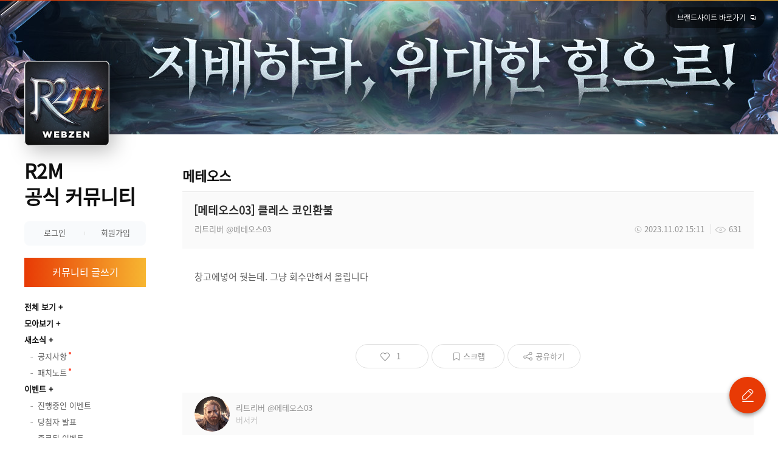

--- FILE ---
content_type: text/html; charset=utf-8
request_url: https://r2m.webzen.co.kr/board/125/detail/210305
body_size: 8366
content:

<!DOCTYPE html>
<html lang="ko">
<head>
    <meta charset="utf-8">
<meta http-equiv="X-UA-Compatible" content="IE=edge,chrome=1" />
<meta name="content-language" content="ko">
<meta http-equiv="Pragma" content="no-cache" />
<meta http-equiv="cache-control" content="no-cache" />
<meta http-equiv="Expires" content="0" />
<meta name="viewport" content="width=1260" />
<title>클레스 코인환불 - R2M</title>
<meta property="og:type" content="website" />
<meta property="og:title" content="클레스 코인환불 - R2M" />
<meta property="og:url" content="https://r2m.webzen.co.kr/board/125/detail/210305" />
<meta property="og:image" content="https://mimage.webzen.kr/r2m/official/v01/images/img_meta.jpg" />
<meta name="twitter:card" content="summary_large_image" />


<link rel="shortcut icon" type="image/x-icon" href="https://mimage.webzen.kr/r2m/official/v01/images/favicon.ico">
<link rel="stylesheet" href="https://mimage.webzen.kr/community/v01/css/community.min.css" />
<link rel="stylesheet" href="https://mimage.webzen.kr/r2m/official/v01/css/ui.min.css" />
<script src="https://mimage.webzen.kr/platform/js/jquery-1.12.4.min.js"></script>
<!--[if lt IE 9]><script src="https://mimage.webzen.kr/platform/js/html5.js"></script><![endif]-->
<script src="/js/common.min.js?v=2023030926"></script>
<script>
    Common.GameCode = 406;
</script>

    
	<link rel="stylesheet" href="https://mimage.webzen.kr/vendor/froala-editor/css/froala_style.min.css" />

    <!-- Google Tag Manager -->
<script>(function(w,d,s,l,i){w[l]=w[l]||[];w[l].push({'gtm.start':
new Date().getTime(),event:'gtm.js'});var f=d.getElementsByTagName(s)[0],
j=d.createElement(s),dl=l!='dataLayer'?'&l='+l:'';j.async=true;j.src=
'https://www.googletagmanager.com/gtm.js?id='+i+dl;f.parentNode.insertBefore(j,f);
})(window,document,'script','dataLayer','GTM-5MCCXM4');</script>
<!-- End Google Tag Manager -->
</head>
<body class="">
    <div id="wrapper" class="wrapper">
        <header id="header">
            <h1>
                <a href="/main">R2M 공식 커뮤니티</a>
            </h1>
            <div class="visual">
                <div class="type-img">
                    <img src="https://mupload.webzen.kr/pf/406/banner/2025/12/17/nyb5iyl1.jpg" alt="">
                </div>
<div class="download">
</div>                    <a href="https://r2m.webzen.co.kr/brand" class="btn-brand" target="_blank">브랜드사이트 바로가기</a>


</div>

<div class="app-img">
    <img src="//mupload.webzen.kr/pf/406/gm/daypft4o.jpg" alt="">
</div>



        </header>


        <div id="container">
            <div id="sideBar">
                <div class="cafe-info">
    <h2>
        <a href="/main">R2M <br>공식 커뮤니티</a>
    </h2>
</div>


                <div class="user-area">
        <div class="btn-login">
            <a href="javascript:Common.GoLogin();">로그인</a>
            <a href="javascript:Common.GoRegister();">회원가입</a>
        </div>
</div>

                <a class="btn-write" href="/board/write/125">커뮤니티 글쓰기</a>

                
                    
    <div class="cafe-menu">
        <div class="menu">
            <div class="post">
                <a href="/board/total" class="all">전체 보기</a>
                <a href="/board/collection">모아보기</a>
            </div>
<div class='item'><h3 class=''><a href='javascript:;'>새소식</a></h3><ul><li class=' board103'><a data-menukey='board/85' href='/board/85'><i></i> <span>공지사항</span></a></li><li class=' board103'><a data-menukey='board/142' href='/board/142'><i></i> <span>패치노트</span></a></li></ul></div><div class='item'><h3 class=''><a href='javascript:;'>이벤트</a></h3><ul><li class=' board103'><a data-menukey='board/86' href='/board/86'><i></i> <span>진행중인 이벤트</span></a></li><li class=' board103'><a data-menukey='board/87' href='/board/87'><i></i> <span>당첨자 발표</span></a></li><li class=' board103'><a data-menukey='board/132' href='/board/132'><i></i> <span>종료된 이벤트</span></a></li></ul></div><div class='item'><h3 class=''><a href='javascript:;'>R2M 정보</a></h3><ul><li class=' board108'><a data-menukey='/gameinfo/guide' href='/gameinfo/guide' target='_self'  class=''><i></i><span>게임가이드</span></a></li><li class=' board108'><a data-menukey='/brand?page=roadmap' href='/brand?page=roadmap' target='_self'  class=''><i></i><span>업데이트 로드맵</span></a></li><li class=' board103'><a data-menukey='board/107' href='/board/107'><i></i> <span>GM노트</span></a></li><li class=' board103'><a data-menukey='board/108' href='/board/108'><i></i> <span>FAQ</span></a></li></ul></div><div class='item'><h3 class=''><a href='javascript:;'>커뮤니티</a></h3><ul><li class=' board103'><a data-menukey='board/109' href='/board/109'><i></i> <span>가입인사</span></a></li><li class=' board103'><a data-menukey='board/110' href='/board/110'><i></i> <span>출석체크</span></a></li><li class=' board103'><a data-menukey='board/111' href='/board/111'><i></i> <span>자유게시판</span></a></li><li class=' board103'><a data-menukey='board/112' href='/board/112'><i></i> <span>스크린샷 게시판</span></a></li><li class=' board103'><a data-menukey='board/117' href='/board/117'><i></i> <span>길드 홍보 게시판</span></a></li><li class=' board103'><a data-menukey='board/113' href='/board/113'><i></i> <span>질문&답변 게시판</span></a></li><li class=' board103'><a data-menukey='board/143' href='/board/143'><i></i> <span>공략&Tip 게시판</span></a></li><li class=' board103'><a data-menukey='board/148' href='/board/148'><i></i> <span>건의 게시판</span></a></li></ul></div><div class='item'><h3 class=''><a href='javascript:;'>서버게시판</a></h3><ul><li class=' board103'><a data-menukey='board/125' href='/board/125'><i></i> <span>메테오스</span></a></li><li class=' board103'><a data-menukey='board/126' href='/board/126'><i></i> <span>벨켄</span></a></li><li class=' board103'><a data-menukey='board/127' href='/board/127'><i></i> <span>벨리타</span></a></li><li class=' board103'><a data-menukey='board/128' href='/board/128'><i></i> <span>호텐플로츠</span></a></li><li class=' board103'><a data-menukey='board/129' href='/board/129'><i></i> <span>이프리트</span></a></li><li class=' board103'><a data-menukey='board/144' href='/board/144'><i></i> <span>데모자르</span></a></li><li class=' board103'><a data-menukey='board/153' href='/board/153'><i></i> <span>넵튠</span></a></li><li class=' board103'><a data-menukey='board/156' href='/board/156'><i></i> <span>크로노스</span></a></li><li class=' board103'><a data-menukey='board/220' href='/board/220'><i></i> <span>노바</span></a></li><li class=' board103'><a data-menukey='board/448' href='/board/448'><i></i> <span>타나토스</span></a></li></ul></div><div class='item'><h3 class=''><a href='javascript:;'>클래스 게시판</a></h3><ul><li class=' board103'><a data-menukey='board/145' href='/board/145'><i></i> <span>나이트 게시판</span></a></li><li class=' board103'><a data-menukey='board/146' href='/board/146'><i></i> <span>아처 게시판</span></a></li><li class=' board103'><a data-menukey='board/147' href='/board/147'><i></i> <span>위저드 게시판</span></a></li><li class=' board103'><a data-menukey='board/222' href='/board/222'><i></i> <span>어쌔신 게시판</span></a></li><li class=' board103'><a data-menukey='board/567' href='/board/567'><i></i> <span>버서커 게시판</span></a></li></ul></div><div class='item'><h3 class=''><a href='javascript:;'>고객지원</a></h3><ul><li class=' board108'><a data-menukey='https://r2m.webzen.co.kr/search' href='https://r2m.webzen.co.kr/search' target='_self'  class=''><i></i><span>검색</span></a></li><li class=' board108'><a data-menukey='/support' href='/support' target='_self'  class=''><i></i><span>문의/신고 바로가기</span></a></li><li class=' board108'><a data-menukey='https://r2m.webzen.co.kr/coupon' href='https://r2m.webzen.co.kr/coupon' target='_self'  class=''><i></i><span>쿠폰입력 바로가기</span></a></li><li class=' board108'><a data-menukey='/community-policy' href='/community-policy' target='_self'  class=''><i></i><span>운영정책</span></a></li><li class=' board108'><a data-menukey='https://privacy.webzen.co.kr/Policy/ServicePolicy.aspx' href='https://privacy.webzen.co.kr/Policy/ServicePolicy.aspx' target='_self'  class=''><i></i><span>이용약관</span></a></li><li class=' board109'><a data-menukey='https://privacy.webzen.co.kr/Policy/main/2' href='https://privacy.webzen.co.kr/Policy/main/2' target='_blank'  class=''><i></i><span>개인정보 처리방침</span></a></li></ul></div><div class='item'><h3 class='fold'><a href='javascript:;'>종료된 이벤트</a></h3><ul><li class='inactive board103'><a data-menukey='board/835' href='/board/835'><i></i> <span>영원</span></a></li><li class='inactive board103'><a data-menukey='board/115' href='/board/115'><i></i> <span>100만 달성 축하 게시판</span></a></li><li class='inactive board103'><a data-menukey='board/119' href='/board/119'><i></i> <span>옛 친구 찾기 게시판</span></a></li><li class='inactive board103'><a data-menukey='board/134' href='/board/134'><i></i> <span>R2 PC버전 인증 게시판</span></a></li><li class='inactive board103'><a data-menukey='board/88' href='/board/88'><i></i> <span>SNS 공유 인증 게시판</span></a></li><li class='inactive board103'><a data-menukey='board/89' href='/board/89'><i></i> <span>R2M 광고 인증 게시판</span></a></li><li class='inactive board103'><a data-menukey='board/149' href='/board/149'><i></i> <span>내 캐릭터 자랑하기 게시판</span></a></li><li class='inactive board103'><a data-menukey='board/154' href='/board/154'><i></i> <span>신병받으세요! 인증 게시판</span></a></li><li class='inactive board103'><a data-menukey='board/158' href='/board/158'><i></i> <span>길드원과 함께 인증 게시판</span></a></li><li class='inactive board103'><a data-menukey='board/162' href='/board/162'><i></i> <span>한글을 찾아서 인증 게시판</span></a></li><li class='inactive board103'><a data-menukey='board/165' href='/board/165'><i></i> <span>강화 성공 인증 게시판</span></a></li><li class='inactive board103'><a data-menukey='board/166' href='/board/166'><i></i> <span>계정 연동 인증 게시판</span></a></li><li class='inactive board103'><a data-menukey='board/168' href='/board/168'><i></i> <span>길드 가입 인증 게시판</span></a></li><li class='inactive board103'><a data-menukey='board/171' href='/board/171'><i></i> <span>서번트 합성 인증 게시판</span></a></li><li class='inactive board103'><a data-menukey='board/173' href='/board/173'><i></i> <span>BJ도 없는 컬렉션이겠지? 게시판</span></a></li><li class='inactive board103'><a data-menukey='board/176' href='/board/176'><i></i> <span>React 2 Message 게시판</span></a></li><li class='inactive board103'><a data-menukey='board/184' href='/board/184'><i></i> <span>신축년 첫 행운 인증 게시판</span></a></li><li class='inactive board103'><a data-menukey='board/187' href='/board/187'><i></i> <span>메테오스의 탑 공략&건의 게시판</span></a></li><li class='inactive board103'><a data-menukey='board/206' href='/board/206'><i></i> <span>업데이트 이벤트 게시판</span></a></li><li class='inactive board103'><a data-menukey='board/207' href='/board/207'><i></i> <span>일루미나의 성지 인증! 게시판</span></a></li><li class='inactive board103'><a data-menukey='board/296' href='/board/296'><i></i> <span>길드원들과 함께 새해 인사</span></a></li><li class='inactive board103'><a data-menukey='board/289' href='/board/289'><i></i> <span>벨켄과 연락 완료 인증</span></a></li><li class='inactive board103'><a data-menukey='board/286' href='/board/286'><i></i> <span>Remember 2021</span></a></li><li class='inactive board103'><a data-menukey='board/225' href='/board/225'><i></i> <span>어쌔신 육성 콘테스트 게시판</span></a></li><li class='inactive board103'><a data-menukey='board/221' href='/board/221'><i></i> <span>어쌔신 인증하기</span></a></li><li class='inactive board103'><a data-menukey='board/267' href='/board/267'><i></i> <span>변신&서번트 레벨 인증</span></a></li><li class='inactive board103'><a data-menukey='board/215' href='/board/215'><i></i> <span>출근 도장 인증 게시판</span></a></li><li class='inactive board103'><a data-menukey='board/340' href='/board/340'><i></i> <span>환영의 미궁 공략 인증</span></a></li><li class='inactive board103'><a data-menukey='board/360' href='/board/360'><i></i> <span>서번트 레벨 자랑하기</span></a></li><li class='inactive board103'><a data-menukey='board/363' href='/board/363'><i></i> <span>매터리얼은 나의 힘!</span></a></li><li class='inactive board103'><a data-menukey='board/383' href='/board/383'><i></i> <span>LUCKY SEVEN 게시판</span></a></li><li class='inactive board103'><a data-menukey='board/404' href='/board/404'><i></i> <span>통합 길드전 한마디! 게시판</span></a></li><li class='inactive board103'><a data-menukey='board/425' href='/board/425'><i></i> <span>내가 갖고 싶은 +11강 장비는?</span></a></li><li class='inactive board103'><a data-menukey='board/465' href='/board/465'><i></i> <span>R2M과 함께한 1,000일</span></a></li><li class='inactive board103'><a data-menukey='board/526' href='/board/526'><i></i> <span>에기르의 보물 대성공 인증</span></a></li><li class='inactive board103'><a data-menukey='board/553' href='/board/553'><i></i> <span>3주년 뽑기 인증</span></a></li><li class='inactive board103'><a data-menukey='board/649' href='/board/649'><i></i> <span>값진년 용용 뽑았지용 인증 게시판</span></a></li><li class='inactive board103'><a data-menukey='board/778' href='/board/778'><i></i> <span>후원 스트리머 게시판</span></a></li><li class='inactive board103'><a data-menukey='board/885' href='/board/885'><i></i> <span>잠재력 개방 인증 게시판</span></a></li><li class='inactive board103'><a data-menukey='board/891' href='/board/891'><i></i> <span>영원 서버 리뷰</span></a></li><li class='inactive board103'><a data-menukey='board/845' href='/board/845'><i></i> <span>인턴킴 방송 시청 인증 게시판</span></a></li><li class='inactive board103'><a data-menukey='board/902' href='/board/902'><i></i> <span>영원 서버 시즌2 사전예약 인증</span></a></li><li class='inactive board103'><a data-menukey='board/971' href='/board/971'><i></i> <span>영원 서버 시즌2 리뷰</span></a></li><li class='inactive board103'><a data-menukey='board/980' href='/board/980'><i></i> <span>영원 서버 시즌3 사전예약 인증</span></a></li><li class='inactive board103'><a data-menukey='board/1028' href='/board/1028'><i></i> <span>일일 소각량 인증 샷</span></a></li></ul></div>
        </div>
    </div>
    <script src="/js/menu.min.js?v=2023030926"></script>

                

                <footer class="footer">
                    <p class="copy">ⓒ Webzen Inc. ALL RIGHTS RESERVED.</p>
                </footer>
            </div>

            <div id="content">

                
<script src="/js/board-common.min.js?v=2023030926"></script>
<script src="/js/board-comment.min.js?v=2023030926"></script>
<script src="/js/board-detail.min.js?v=2023030926"></script>
<script src="/js/likescrap.min.js?v=2023030926"></script>
<script src="/js/board-poll.min.js?v=2023030926"></script>

	<script>
		$(function () {
            _comment.postNo = 210305;
            _comment.bbsNo = 125;
            _comment.isBoardActive = true;
            _comment.articleWriter = "phSnKt%2Bl5G7bh2NgzGx70A%3D%3D";

            if ($('.btn-reply').length > 0) {
                $('.btn-reply').css('display', "");
            }
        });
	</script>


<div class="board" data-bbs-no="86,87,132,107,110,111,112,117,148,125,126,127,128,129,144,153,156,143,145,146,147,119,134,88,89,149,154,158,162,165,166,168,171,173,176,184,187,206,207,214,215,221,220,267,286,222,289,296,340,360,363,383,404,425,448,465,526,553,567,649,778,835,842,845,885,902,971,980,1028" data-hasNickName="false" data-isAuthenticated="false">
	<div class="board-header">
		<h2 class="title-board">메테오스</h2>
	</div>
	<div class="board-view">
		<div class="view-header">
			<h3>[메테오스03] 클레스 코인환불 </h3>
			<div class="info">
<span class="name ">
	리트리버
		<span class="server">@메테오스03</span>
</span>					<span class="view">631</span>
					<span class="date">2023.11.02 15:11</span>
			</div>
		</div>

		<div class="view-content fr-view">

			<p>창고에넣어 둿는데. 그냥 회수만해서 올립니다</p>
		</div>

		<div class="feedback">
				<button type="button" data-likescrap-code="164" data-post-no="210305" class="btn-like ">1</button>
			<button type="button" data-likescrap-code="165" data-post-no="210305" class="btn-scrap ">스크랩</button>
			<button type="button" class="btn-share">공유하기</button>
			<div class="layer-sns">
				<strong>공유하기</strong>

					<div class="btn-sns">
						<a href="https://twitter.com/intent/tweet?text=%ED%81%B4%EB%A0%88%EC%8A%A4&#x2B;%EC%BD%94%EC%9D%B8%ED%99%98%EB%B6%88&#x2B;-&#x2B;R2M&#x2B;%EC%BB%A4%EB%AE%A4%EB%8B%88%ED%8B%B0&url=https%3A%2F%2Fr2m.webzen.co.kr%2Fboard%2F125%2Fdetail%2F210305" target="_blank" class="twitter"><span>트위터 공유</span></a>
								<a href = "https://www.facebook.com/dialog/share?href=https%3A%2F%2Fr2m.webzen.co.kr%2Fboard%2F125%2Fdetail%2F210305&app_id=455128435179946" target = "_blank" class="facebook"><span>페이스북 공유</span></a>
						
					</div>

				<div class="copyurl">
					<input type="text" readonly placeholder="https://r2m.webzen.co.kr/board/125/detail/210305" value="https://r2m.webzen.co.kr/board/125/detail/210305"><a href="#" class="btn-copy">복사</a>
				</div>
				<button class="btn-close">닫기</button>
			</div>
		</div>

		<div class="writer">
			<a href="/search?searchType=3&amp;query=%EB%A6%AC%ED%8A%B8%EB%A6%AC%EB%B2%84&amp;bbsNo=0">
				<span class="profile">
						<span class="img">
									<img src="https://mimage.webzen.kr/r2m/official/v01/images/class_40.png" alt="">
						</span>
						<span class="writer-info">
							<span class="name ">
	리트리버
		<span class="server">@메테오스03</span>
</span>
								<span class="class">버서커</span>
						</span>
				</span>
			</a>
			<div class="writer-buttons">
			</div>
		</div>

	</div>

	<div class="form-buttons">
		<a class="btn-list" href="/board/125">목록으로</a>
			<a class="btn-write" href="/board/write/125">글쓰기</a>
	</div>
		<div class="comment-area">
			<h3 class="title-comment">
				댓글 <em></em>
			</h3>
			<div class="write-box cmtTop">
                <form method="post">
                    <div class="write-field">
                        <div class="img-preview">
                            <div class="img"></div>
                            <button type="button" class="imgDel">첨부 이미지 삭제</button>
                        </div>
                        <textarea name="content" rows="4" cols="30" placeholder="최대 400자까지 작성할 수 있습니다."></textarea>
                        <div class="sticker-preview">
                            <div class="img"></div>
                            <button type="button">첨부 이미지 삭제</button>
                        </div>
                    </div>
                    <div class="character-count">
                        <span class="current">0</span>/<span>400</span>
                    </div>
                    <input type="hidden" name="imagePath" />
                    <input type="hidden" name="postNo" value="210305" />
                    <input type="hidden" name="parentNo" value="0" />
                    <div class="upload">
                        <button type="button" class="btn-upload-sticker">스티커 등록</button>
                        <label class="btn-upload-img"><input type="file" name="image-file" accept="image/*" title="이미지 첨부">이미지 첨부</label>
                        <button type="submit" class="btn-upload">등록</button>
                    </div>
                <input name="__RequestVerificationToken" type="hidden" value="CfDJ8AFmAMvXidBOr4xD2cwzRZrysDHXFgSbxg9RNOz8TPJdmQz-SpEuLZVS6udPitJe9EGtnZ7sgJQPdKFoSkK3VN6hkiuA9ChANtKpfrW552YGVSfr0mEYwhu2GgvFlEwnz2eG9a7PVOjqSYpxRBDxVvY" /></form>
			</div>
			<ul class="list-comment">
						<li  data-no="394841">
            <span class="profile ">
                    <span class="img">
                            <img src="https://mimage.webzen.kr/r2m/official/v01/images/class_10.png" alt="">
                    </span>
<span class="name ">
	은이
</span>                        <span class="server">@데모자르02</span>
                    <sapn class="date">
                        2023.11.03 12:52
                    </sapn>
            </span>
            <p class="content">
겁나 웃기네 ㅋㅋㅋㅋㅋㅋㅋㅋㅋㅋㅋㅋㅋㅋㅋㅋㅋㅋㅋㅋㅋㅋㅋㅋㅋㅋㅋㅋㅋㅋㅋㅋㅋㅋㅋㅋㅋㅋㅋㅋㅋㅋㅋㅋㅋㅋ<br/>문의하니깐 이제 준데 ㅋㅋㅋㅋㅋㅋㅋㅋㅋㅋㅋㅋㅋㅋㅋㅋㅋㅋ            </p>
				<div class="reply-comment">
					<a href="javascript:void(0);" class="writeCmt">답글 쓰기</a>
				</div>
		</li>
		<li  data-no="394293">
            <span class="profile ">
                    <span class="img">
                                <img src="//mupload.webzen.kr/pf/406/gm/kgggkqie.jpg" alt="">
                    </span>
<span class="name gm">
	GM아르테미스
</span>                    <sapn class="date">
                        2023.11.02 15:16
                    </sapn>
            </span>
            <p class="content">
안녕하세요. 용사님!<br/><br/>클래스 체인지 코인과 관련하여<br/>게시글을 남겨주셨네요.<br/><br/>말씀해주신 내용의 경우, 창고 내 아이템 보관 시<br/>서버 이전 진행하더라도 함께 이전되지 않기에<br/>다이아 재화 반환 없이 먼저 회수 조치를 진행하였는데요.<br/><br/>다소 번거로우시겠지만, 다이아 재화를 지급 받으실<br/>서버를 기재하시어 1:1문의를 접수해주신다면 확인 후<br/>차주 정기점검 진행 시 지급해드릴 예정인 점 안내해드립니다.<br/><br/>감사합니다.            </p>
				<div class="reply-comment">
					<a href="javascript:void(0);" class="writeCmt">답글 쓰기</a>
				</div>
		</li>
		<li  data-no="394289">
            <span class="profile ">
                    <span class="img">
                            <img src="https://mimage.webzen.kr/r2m/official/v01/images/class_40.png" alt="">
                    </span>
<span class="name ">
	끝
</span>                        <span class="server">@노바02</span>
                    <sapn class="date">
                        2023.11.02 15:13
                    </sapn>
            </span>
            <p class="content">
지들이 실수하믄 유저탓<br/>우리의 실수는 수단!  아~~  지겹네요<br/>문제인지 숙제인지 많은 게임을 해봤지만<br/>홈피 이렇게 많이 와서 궁시렁 거려보는게<br/>이제 지겹네요 소귀에 경읽기 랄까..ㅜㅜ            </p>
				<div class="reply-comment">
					<a href="javascript:void(0);" class="writeCmt">답글 쓰기</a>
				</div>
		</li>
				<script>_comment.lastCommentNo = 0;</script>

			</ul>
		</div>
</div>

<div class="btn-floating">
	<a class="btn-write" href="/board/write/125">글 쓰기</a>
</div>

	<div class="write-box cmtTemplate" style="display:None">
        <form method="post">
            <div class="write-field">
                <div class="img-preview">
                    <div class="img">
                        <img src="" alt="">
                    </div>
                    <button type="button" class="imgDel">첨부 이미지 삭제</button>
                </div>
                <textarea name="content" rows="4" cols="30" placeholder="최대 400자까지 작성할 수 있습니다."></textarea>
                <div class="sticker-preview">
                    <div class="img"></div>
                    <button type="button">첨부 이미지 삭제</button>
                </div>
            </div>
            <div class="character-count">
                <span class="current">0</span>/<span>400</span>
            </div>
            <div class="upload">
                <button type="button" class="btn-upload-sticker">스티커 등록</button>
                <label class="btn-upload-img"><input type="file" name="image-file" accept="image/*" title="이미지 첨부">이미지 첨부</label>
                <button type="submit" class="btn-upload">등록</button>
            </div>
            <input type="hidden" name="imagePath" />
            <input type="hidden" name="postNo" value="210305" />
            <input type="hidden" name="parentNo" value="0" />
        <input name="__RequestVerificationToken" type="hidden" value="CfDJ8AFmAMvXidBOr4xD2cwzRZrysDHXFgSbxg9RNOz8TPJdmQz-SpEuLZVS6udPitJe9EGtnZ7sgJQPdKFoSkK3VN6hkiuA9ChANtKpfrW552YGVSfr0mEYwhu2GgvFlEwnz2eG9a7PVOjqSYpxRBDxVvY" /></form>
	</div>

            </div>
        </div>
    </div>
    <script src="https://mimage.webzen.kr/community/v01/js/lib.min.js"></script>
    <script src="https://mimage.webzen.kr/community/v01/js/ui.min.js"></script>
    <script src="https://mimage.webzen.kr/r2m/official/v01/js/ui.min.js"></script>
    
	<script src="https://mimage.webzen.kr/vendor/blueimp-load-image/load-image.all.min.js"></script>
	<script src="https://mimage.webzen.kr/vendor/linkifyjs/linkify.min.js"></script>
	<script src="https://mimage.webzen.kr/vendor/linkifyjs/linkify-jquery.min.js"></script>

</body>
</html>

--- FILE ---
content_type: text/css
request_url: https://mimage.webzen.kr/community/v01/css/community.min.css
body_size: 31783
content:
@charset "UTF-8";@font-face{font-family:'Nanum Gothic';font-style:normal;src:url(//mimage.webzen.kr/template/1.0.0/font/NanumGothic-Regular.eot);src:url(//mimage.webzen.kr/template/1.0.0/font/NanumGothic-Regular.eot?#iefix) format("embedded-opentype"),url(//mimage.webzen.kr/template/1.0.0/font/NanumGothic-Regular.woff2) format("woff2"),url(//mimage.webzen.kr/template/1.0.0/font/NanumGothic-Regular.woff) format("woff"),url(//mimage.webzen.kr/template/1.0.0/font/NanumGothic-Regular.ttf) format("truetype");src:local(※),url("//mimage.webzen.kr/template/1.0.0/font/NanumGothic-Regular.woff") format("woff")}@font-face{font-family:'Nanum Gothic Bold';font-style:normal;font-weight:700;src:url(//mimage.webzen.kr/template/1.0.0/font/NanumGothic-Bold.eot);src:url(//mimage.webzen.kr/template/1.0.0/font/NanumGothic-Bold.eot?#iefix) format("embedded-opentype"),url(//mimage.webzen.kr/template/1.0.0/font/NanumGothic-Bold.woff2) format("woff2"),url(//mimage.webzen.kr/template/1.0.0/font/NanumGothic-Bold.woff) format("woff"),url(//mimage.webzen.kr/template/1.0.0/font/NanumGothic-Bold.ttf) format("truetype");src:local(※),url("//mimage.webzen.kr/template/1.0.0/font/NanumGothic-Bold.woff") format("woff")}@font-face{font-family:'notokr-regular';font-style:normal;src:url(//mimage.webzen.kr/template/1.0.0/font/NotoSansKR-Regular.eot);src:url(//mimage.webzen.kr/template/1.0.0/font/NotoSansKR-Regular.eot?#iefix) format("embedded-opentype"),url(//mimage.webzen.kr/template/1.0.0/font/NotoSansKR-Regular.woff2) format("woff2"),url(//mimage.webzen.kr/template/1.0.0/font/NotoSansKR-Regular.woff) format("woff");src:local(※),url("//mimage.webzen.kr/template/1.0.0/font/NotoSansKR-Regular.woff") format("woff")}@font-face{font-family:'notokr-bold';font-style:normal;font-weight:700;src:url(//mimage.webzen.kr/template/1.0.0/font/NotoSansKR-Regular.eot);src:url(//mimage.webzen.kr/template/1.0.0/font/NotoSansKR-Regular.eot?#iefix) format("embedded-opentype"),url(//mimage.webzen.kr/template/1.0.0/font/NotoSansKR-Regular.woff2) format("woff2"),url(//mimage.webzen.kr/template/1.0.0/font/NotoSansKR-Regular.woff) format("woff");src:local(※),url("//mimage.webzen.kr/template/1.0.0/font/NotoSansKR-Medium.woff") format("woff")}.list-comment>li.reply,.list-comment>div.reply,[class*="row-"]+[class*="col-"]:not([class*="row-"]):after,#container:after{display:block;clear:both;content:""}.form-buttons{padding-top:20px;border-top:1px solid #e0e0e0}.mypage .page-header .btn-delete-all,.mypage .page-header .btn-help,.mypage .write-form .set-img .upload,.mypage .write-form .set-img .btn-delete,.cs-complete .copyurl .btn-copy{font-family:"notokr-regular","Nanum Gothic","dotum","Arial","Tahoma","sans-serif";font-size:13px;color:#909090;display:inline-block;box-sizing:border-box;padding:0 15px;height:30px;line-height:28px;border:1px solid #e0e0e0;text-align:center}.mypage .page-header .btn-delete-all:hover,.mypage .page-header .btn-help:hover,.mypage .write-form .set-img .upload:hover,.mypage .write-form .set-img .btn-delete:hover,.cs-complete .copyurl .btn-copy:hover{border-color:#909090}.mypage .profile-game .profile .btn-select,.mypage .sms .buttons button,.btn-coupon,.upload .btn-upload-img{font-family:"notokr-regular","Nanum Gothic","dotum","Arial","Tahoma","sans-serif";font-size:13px;color:#909090;display:inline-block;box-sizing:border-box;padding:0 20px;border:1px solid #e0e0e0;text-align:center}.mypage .profile-game .profile .btn-select:hover,.mypage .sms .buttons button:hover,.btn-coupon:hover,.upload .btn-upload-img:hover{border-color:#909090}.board .board-view .feedback .btn-like,.board .board-view .feedback .btn-scrap,.board .board-view .feedback .btn-share,.mypage .write-form .form-buttons .btn-cancel,.mypage .write-form .form-buttons .btn-submit,.cs-complete .form-buttons a,.form-buttons a.btn-list,.form-buttons button.btn-list,.form-buttons a.btn-delete,.form-buttons button.btn-delete,.form-buttons a.btn-main,.form-buttons button.btn-main,.form-buttons a.btn-cancel,.form-buttons button.btn-cancel{font-family:"notokr-regular","Nanum Gothic","dotum","Arial","Tahoma","sans-serif";font-size:13px;color:#909090;display:inline-block;box-sizing:border-box;height:40px;line-height:38px;border:1px solid #e0e0e0;border-radius:20px;text-align:center}.board .board-view .feedback .btn-like,.board .board-view .feedback .btn-scrap,.board .board-view .feedback .btn-share,.mypage .write-form .form-buttons .btn-cancel,.mypage .write-form .form-buttons .btn-submit,.cs-complete .form-buttons a,.form-buttons a.btn-list,.form-buttons button.btn-list,.form-buttons a.btn-delete,.form-buttons button.btn-delete,.form-buttons a.btn-main,.form-buttons button.btn-main{min-width:120px}.board .board-view .feedback .btn-like:hover,.board .board-view .feedback .btn-scrap:hover,.board .board-view .feedback .btn-share:hover,.mypage .write-form .form-buttons .btn-cancel:hover,.mypage .write-form .form-buttons .btn-submit:hover,.cs-complete .form-buttons a:hover,.form-buttons a.btn-list:hover,.form-buttons button.btn-list:hover,.form-buttons a.btn-delete:hover,.form-buttons button.btn-delete:hover,.form-buttons a.btn-main:hover,.form-buttons button.btn-main:hover{border-color:#909090}.form-buttons a.btn-cancel,.form-buttons button.btn-cancel{padding:0 28px}.form-buttons a.btn-cancel:hover,.form-buttons button.btn-cancel:hover{border-color:#909090}.form-buttons a.disabled.btn-cancel,.form-buttons button.disabled.btn-cancel,.form-buttons a.btn-cancel:disabled,.form-buttons button.btn-cancel:disabled{cursor:default;border-color:#fafafa !important;color:#c0c0c0 !important;background-color:#fafafa !important}html{width:100%}body{width:100%;height:100%}body,div,dl,dt,dd,ul,ol,menu,li,h1,h2,h3,h4,h5,h6,pre,form,fieldset,input,textarea,blockquote,th,td,p,button{margin:0;padding:0;border:0;outline:0;line-height:140%}article,aside,hgroup,header,footer,figure,figcaption,nav,section,date,mark,canvas,video,audio,details,summary{display:block}dl,dt,dd,ul,ol,menu,li{list-style:none}table{border-collapse:collapse;border-spacing:0}fieldset,img{border:0;padding:0}address,caption,cite,code,dfn,em,var{font-style:normal;font-weight:normal}q:before,q:after{content:""}form{margin:0}a{text-decoration:none;color:inherit}caption,legend,hr{display:none}h1,h2,h3,h4,strong{font-weight:700;color:#101010}input,textarea{-webkit-appearance:none;border-radius:0;outline:0 none;resize:none;border:0 none;font-family:"notokr-regular","Nanum Gothic","dotum","Arial","Tahoma","sans-serif";font-size:13px;color:#909090}input:-ms-input-placeholder,textarea:-ms-input-placeholder{color:silver}input::-webkit-input-placeholder,textarea::-webkit-input-placeholder{color:silver}input::-moz-placeholder,textarea::-moz-placeholder{color:silver}input::-moz-placeholder,textarea::-moz-placeholder{color:silver}input:focus::placeholder,textarea:focus::placeholder{color:#f0f0f0}input:focus::-ms-input-placeholder,textarea:focus::-ms-input-placeholder{color:#f0f0f0}input:focus::-webkit-input-placeholder,textarea:focus::-webkit-input-placeholder{color:#f0f0f0}input:focus::-moz-placeholder,textarea:focus::-moz-placeholder{color:#f0f0f0}input::-webkit-outer-spin-button,input::-webkit-inner-spin-button{-webkit-appearance:none;margin:0}input[type=number]{-moz-appearance:textfield}button{outline:none 0;border:none 0;background-color:transparent;font-family:inherit;font-size:inherit;cursor:pointer;color:inherit}html{background:#fff;font-family:"notokr-regular","Nanum Gothic","dotum","Arial","Tahoma","sans-serif";font-size:15px;color:#606060}.horizon-scroll{white-space:nowrap;font-size:0;scroll-behavior:smooth}.horizon-scroll a{display:inline-block;font-size:15px}.user-area .profile{overflow:hidden}.user-area .profile>a:first-child{display:block;float:left}.user-area .profile .nickname{display:table-cell;vertical-align:middle}.user-area .profile .nickname .name,.user-area .profile .nickname .server{overflow:hidden;text-overflow:ellipsis;white-space:nowrap;display:inline-block;width:100%}.user-area .profile .nickname .name{margin-top:2px;margin-bottom:-2px;font-size:13px}.user-area .profile .nickname .server{font-size:12px}.search-form .input-field .btn-detail{line-height:0;font-size:0;color:transparent;display:inline-block;vertical-align:top;background-repeat:no-repeat;background-image:url("data:image/svg+xml,%3Csvg id='Layer_1' data-name='Layer 1' xmlns='http://www.w3.org/2000/svg' width='19' height='18' fill='rgba(192, 192, 192, 0.999)' viewBox='0 0 19 18'%3E%3Cpath id='filter' class='cls-1' d='M125,181a3,3,0,1,1,3-3A3,3,0,0,1,125,181Zm0-4a1,1,0,1,0,1,1A1,1,0,0,0,125,177Zm12,2H127a1,1,0,0,1,0-2h10A1,1,0,0,1,137,179Zm-14,0h-3a1,1,0,0,1,0-2h3A1,1,0,0,1,123,179Zm8,8a3,3,0,1,1,3-3A3,3,0,0,1,131,187Zm0-4a1,1,0,1,0,1,1A1,1,0,0,0,131,183Zm-2,2h-9a1,1,0,0,1,0-2h9A1,1,0,0,1,129,185Zm8,0h-4a1,1,0,0,1,0-2h4A1,1,0,0,1,137,185Zm-12,8a3,3,0,1,1,3-3A3,3,0,0,1,125,193Zm0-4a1,1,0,1,0,1,1A1,1,0,0,0,125,189Zm12,2H127a1,1,0,0,1,0-2h10A1,1,0,0,1,137,191Zm-14,0h-3a1,1,0,0,1,0-2h3A1,1,0,0,1,123,191Z' transform='translate(-119 -175)'/%3E%3C/svg%3E%0A")}.search-form .input-field .btn-search{line-height:0;font-size:0;color:transparent;width:28px;vertical-align:top;background-repeat:no-repeat}.search-form .search-history{display:none;width:100%;font-family:"notokr-regular","Nanum Gothic","dotum","Arial","Tahoma","sans-serif";font-size:13px;color:#909090}.search-form .search-history .word-list{border-top:1px solid #e0e0e0;background-color:#fff}.search-form .search-history .word-list li{position:relative;width:100%;height:35px;line-height:35px}.search-form .search-history .word-list li .date{float:right;color:silver}.search-form .search-history .word-list li button{line-height:0;font-size:0;color:transparent;position:absolute;background:url("data:image/svg+xml,%3Csvg id='Layer_1' data-name='Layer 1' xmlns='http://www.w3.org/2000/svg' width='10' height='10' fill='rgba(192, 192, 192, 0.999)' viewBox='0 0 13.968 13.968'%3E%3Cpath id='X2' class='cls-1' d='M361.9,312.372l-1.437-1.437-5.547,5.547-5.547-5.547-1.437,1.437,5.547,5.547-5.547,5.547,1.437,1.437,5.547-5.547,5.547,5.547,1.437-1.437-5.547-5.547Z' transform='translate(-347.938 -310.938)'/%3E%3C/svg%3E%0A") no-repeat 50%}.search-form .search-history .setting{font-family:"notokr-regular","Nanum Gothic","dotum","Arial","Tahoma","sans-serif";font-size:13px;color:#909090;box-sizing:border-box;padding:12px 20px;height:44px;border-top:1px solid #e0e0e0;background-color:#fafafa}.search-form .search-history .setting .buttons{float:right;line-height:20px}.search-form .search-history .setting .buttons>*{vertical-align:top}.search-form .search-history .setting .buttons>*:first-child:after,.search-form .search-history .setting .buttons>*:first-child::after{content:"";display:inline-block;width:1px;height:13px;vertical-align:-2px;background-color:#e0e0e0}.search-form .search-history .setting .buttons .btn-save{line-height:0;font-size:0;color:transparent;border:1px solid #e5e5e5;border-radius:10px;margin-left:10px;height:20px;background-color:#f0f0f0}.search-form .search-history .setting .buttons .btn-save span{-webkit-transition:all .3s ease;-moz-transition:all .3s ease;-ms-transition:all .3s ease;-o-transition:all .3s ease;transition:all .3s ease;display:inline-block;width:18px;height:18px;border-radius:50%;background-color:#fff}.search-form.active .search-action{display:block}@media screen and (max-width:480px){.search-form .search-history .setting{height:auto}.search-form .search-history .setting .buttons{float:none;text-align:right}}.search-writer .board-header .writer{font-size:22px;font-weight:bold}.search-writer .board-header .writer strong{margin-right:4px}.search-writer .btn-scrap{display:none}#sideBar .cafe-menu .item em{line-height:0;font-size:0;color:transparent;display:inline-block;margin-top:6px;margin-left:3px;width:4px;height:4px;border-radius:50%;vertical-align:top}#sideBar .cafe-menu .item .current{font-weight:700;color:#101010;color:#303030}#sideBar .cafe-menu .item a[href*="/Policy/main/2"]{font-weight:700;color:#303030}#sideBar .cafe-menu .item .inactive i{opacity:.5}#sideBar .cafe-menu .item i{content:'';display:inline-block;margin-right:10px;width:16px;vertical-align:top;background:url("data:image/svg+xml,%3Csvg id='Layer_1' data-name='Layer 1' xmlns='http://www.w3.org/2000/svg' width='16' height='16' fill='rgba(144, 144, 144, 0.999)' viewBox='0 0 16 16'%3E%3Cpath d='M332.5,94h-11a2.5,2.5,0,0,1-2.5-2.5v-11a2.5,2.5,0,0,1,2.5-2.5h11a2.5,2.5,0,0,1,2.5,2.5v11A2.5,2.5,0,0,1,332.5,94Zm-11-15a1.5,1.5,0,0,0-1.5,1.5v11a1.5,1.5,0,0,0,1.5,1.5h11a1.5,1.5,0,0,0,1.5-1.5v-11a1.5,1.5,0,0,0-1.5-1.5h-11Zm8,3h-7a0.5,0.5,0,0,1,0-1h7A0.5,0.5,0,0,1,329.5,82Zm-3,2h-4a0.5,0.5,0,0,1,0-1h4A0.5,0.5,0,0,1,326.5,84Zm-3,2h-1a0.5,0.5,0,0,1,0-1h1A0.5,0.5,0,0,1,323.5,86Z' transform='translate(-319 -78)'/%3E%3C/svg%3E%0A") no-repeat}#sideBar .cafe-menu .item .board104 i{background-image:url("data:image/svg+xml,%3Csvg id='Layer_1' data-name='Layer 1' xmlns='http://www.w3.org/2000/svg' width='16' height='16' fill='rgba(144, 144, 144, 0.999)' viewBox='0 0 16 16'%3E%3Cpath d='M358.5,94h-11a2.5,2.5,0,0,1-2.5-2.5v-11a2.5,2.5,0,0,1,2.5-2.5h11a2.5,2.5,0,0,1,2.5,2.5v11A2.5,2.5,0,0,1,358.5,94Zm-11-15a1.5,1.5,0,0,0-1.5,1.5v11a1.5,1.5,0,0,0,1.5,1.5h11a1.5,1.5,0,0,0,1.5-1.5v-11a1.5,1.5,0,0,0-1.5-1.5h-11Zm10.539,11.581a0.5,0.5,0,0,1-.284-0.089l-6.326-4.374-3.32,3.52a0.5,0.5,0,1,1-.727-0.686L351,85.119a0.5,0.5,0,0,1,.648-0.068l6.68,4.619A0.5,0.5,0,0,1,358.039,90.581ZM355,85a2,2,0,1,1,2-2A2,2,0,0,1,355,85Zm0-3a1,1,0,1,0,1,1A1,1,0,0,0,355,82Z' transform='translate(-345 -78)'/%3E%3C/svg%3E%0A")}#sideBar .cafe-menu .item .board105 i{background-image:url("data:image/svg+xml,%3Csvg id='Layer_1' data-name='Layer 1' xmlns='http://www.w3.org/2000/svg' width='15' height='16' fill='rgba(144, 144, 144, 0.999)' viewBox='0 0 16 17'%3E%3Cpath d='M384.5,94h-11a2.5,2.5,0,0,1-2.5-2.5v-11a2.5,2.5,0,0,1,2.5-2.5h11a2.5,2.5,0,0,1,2.5,2.5v11A2.5,2.5,0,0,1,384.5,94Zm-11-15a1.5,1.5,0,0,0-1.5,1.5v11a1.5,1.5,0,0,0,1.5,1.5h11a1.5,1.5,0,0,0,1.5-1.5v-11a1.5,1.5,0,0,0-1.5-1.5h-11Zm13,3h-15a0.5,0.5,0,0,1,0-1h15A0.5,0.5,0,0,1,386.5,82Zm-11-3a0.5,0.5,0,0,1-.5-0.5v-1a0.5,0.5,0,0,1,1,0v1A0.5,0.5,0,0,1,375.5,79Zm7,0a0.5,0.5,0,0,1-.5-0.5v-1a0.5,0.5,0,0,1,1,0v1A0.5,0.5,0,0,1,382.5,79Zm-8.1,10.966a0.478,0.478,0,0,1-.143-0.308,0.437,0.437,0,0,1,.429-0.429,0.451,0.451,0,0,1,.319.132,2.641,2.641,0,0,0,2.091.979,1.547,1.547,0,0,0,1.683-1.5V88.822c0-.957-0.891-1.485-2.156-1.485h-0.275a0.381,0.381,0,0,1-.386-0.374,0.492,0.492,0,0,1,.177-0.341l2.244-2.541h-3.411a0.394,0.394,0,0,1-.406-0.385,0.4,0.4,0,0,1,.406-0.4h4.2a0.383,0.383,0,0,1,.418.374,0.616,0.616,0,0,1-.209.429l-2.266,2.52c1.342,0.11,2.541.759,2.541,2.167v0.022a2.393,2.393,0,0,1-2.574,2.321A3.472,3.472,0,0,1,374.4,89.966Zm7.975-5.853-1.078.352a0.611,0.611,0,0,1-.187.033,0.378,0.378,0,0,1-.374-0.374,0.4,0.4,0,0,1,.308-0.374l1.265-.44a1.649,1.649,0,0,1,.473-0.1H382.8a0.423,0.423,0,0,1,.43.429v6.975a0.433,0.433,0,0,1-.43.44,0.439,0.439,0,0,1-.429-0.44v-6.5Z' transform='translate(-371 -77)'/%3E%3C/svg%3E%0A")}#sideBar .cafe-menu .item .board106 i{background-image:url("data:image/svg+xml,%3Csvg id='Layer_1' data-name='Layer 1' xmlns='http://www.w3.org/2000/svg' width='16' height='16' fill='rgba(144, 144, 144, 0.999)' viewBox='0 0 16 16'%3E%3Cpath d='M408.5,94h-11a2.5,2.5,0,0,1-2.5-2.5v-11a2.5,2.5,0,0,1,2.5-2.5h11a2.5,2.5,0,0,1,2.5,2.5v11A2.5,2.5,0,0,1,408.5,94Zm-11-15a1.5,1.5,0,0,0-1.5,1.5v11a1.5,1.5,0,0,0,1.5,1.5h11a1.5,1.5,0,0,0,1.5-1.5v-11a1.5,1.5,0,0,0-1.5-1.5h-11Zm8,10h-5a0.5,0.5,0,0,1-.5-0.5v-5a0.5,0.5,0,0,1,1,0V88h4.5A0.5,0.5,0,0,1,405.5,89Z' transform='translate(-395 -78)'/%3E%3C/svg%3E%0A")}#sideBar .cafe-menu .item .board107 i{background-image:url("data:image/svg+xml,%3Csvg id='Layer_1' data-name='Layer 1' xmlns='http://www.w3.org/2000/svg' width='16' height='16' fill='rgba(144, 144, 144, 0.999)' viewBox='0 0 16 16'%3E%3Cpath d='M430.5,94h-11a2.5,2.5,0,0,1-2.5-2.5v-11a2.5,2.5,0,0,1,2.5-2.5h11a2.5,2.5,0,0,1,2.5,2.5v11A2.5,2.5,0,0,1,430.5,94Zm-11-15a1.5,1.5,0,0,0-1.5,1.5v11a1.5,1.5,0,0,0,1.5,1.5h11a1.5,1.5,0,0,0,1.5-1.5v-11a1.5,1.5,0,0,0-1.5-1.5h-11Zm10,4h-3a0.5,0.5,0,0,1,0-1h3A0.5,0.5,0,0,1,429.5,83Zm0,7h-3a0.5,0.5,0,0,1,0-1h3A0.5,0.5,0,0,1,429.5,90Zm-7.908-5.041a0.5,0.5,0,0,1-.32-0.116l-1.309-1.093a0.5,0.5,0,0,1,.642-0.768l0.938,0.783,2.369-2.641a0.5,0.5,0,1,1,.744.668l-2.692,3A0.5,0.5,0,0,1,421.592,84.959ZM423.5,91h-3a0.5,0.5,0,0,1-.5-0.5v-3a0.5,0.5,0,0,1,.5-0.5h3a0.5,0.5,0,0,1,.5.5v3A0.5,0.5,0,0,1,423.5,91ZM421,90h2V88h-2v2Z' transform='translate(-417 -78)'/%3E%3C/svg%3E%0A")}#sideBar .cafe-menu .item .board108 i,#sideBar .cafe-menu .item .board109 i{background-image:url("data:image/svg+xml,%3Csvg id='Layer_1' data-name='Layer 1' xmlns='http://www.w3.org/2000/svg' width='16' height='16' fill='rgba(144, 144, 144, 0.999)' viewBox='0 0 16 16'%3E%3Cpath d='M453.5,94h-11a2.5,2.5,0,0,1-2.5-2.5v-11a2.5,2.5,0,0,1,2.5-2.5h11a2.5,2.5,0,0,1,2.5,2.5v11A2.5,2.5,0,0,1,453.5,94Zm-11-15a1.5,1.5,0,0,0-1.5,1.5v11a1.5,1.5,0,0,0,1.5,1.5h11a1.5,1.5,0,0,0,1.5-1.5v-11a1.5,1.5,0,0,0-1.5-1.5h-11Zm8.917,9.081a0.5,0.5,0,0,1-.5-0.5v-4.5h-4.5a0.5,0.5,0,0,1,0-1h5a0.5,0.5,0,0,1,.5.5v5A0.5,0.5,0,0,1,451.417,88.081Zm-6.834,2.687a0.5,0.5,0,0,1-.373-0.832l6.833-7.686a0.5,0.5,0,0,1,.748.664L444.957,90.6A0.5,0.5,0,0,1,444.583,90.767Z' transform='translate(-440 -78)'/%3E%3C/svg%3E%0A")}.sort-head{margin-top:-1px;background:#fff;position:relative;box-sizing:border-box;width:100%;height:52px;border-bottom:1px solid #e0e0e0}.sort-head .no-slide{overflow:hidden}.sort-head .title{display:none}.sort-head .horizon-scroll{margin:10px 0}.sort-head .horizon-scroll a{font-family:"notokr-regular","Nanum Gothic","dotum","Arial","Tahoma","sans-serif";font-size:13px;color:#909090;margin:0 5px;padding:0 10px;height:29px;line-height:28px;background:#f9f9f8;border-radius:10px}.sort-head .horizon-scroll a:first-child{margin-left:0}.sort-head .horizon-scroll a.current{color:#fff;background-color:#101010}.sort-head .controls{position:absolute}.sort-head .controls button{border:1px solid #e0e0e0;border-radius:6px;line-height:0;font-size:0;color:transparent;width:30px;height:30px;background-color:#fff;background-repeat:no-repeat;background-position:50%}.sort-head .controls .btn-prev{background-image:url("data:image/svg+xml,%3Csvg id='Layer_1' data-name='Layer 1' xmlns='http://www.w3.org/2000/svg' width='7' height='12' fill='rgba(144, 144, 144, 0.999)' viewBox='0 0 7 12'%3E%3Cpath fill-rule='evenodd' fill='rgb(144, 144, 144)' d='M7.000,11.000 L6.000,12.000 L-0.000,6.000 L6.000,-0.000 L7.000,1.000 L2.000,6.000 L7.000,11.000 Z'/%3E%3C/svg%3E")}.sort-head .controls .btn-next{background-image:url("data:image/svg+xml,%3Csvg id='Layer_1' data-name='Layer 1' xmlns='http://www.w3.org/2000/svg' width='7' height='12' fill='rgba(144, 144, 144, 0.999)' viewBox='0 0 7 12'%3E%3Cpath fill-rule='evenodd' fill='rgb(144, 144, 144)' d='M7.000,6.000 L6.000,7.000 L6.000,7.000 L1.000,12.000 L0.000,11.000 L5.000,6.000 L0.000,1.000 L1.000,-0.000 L6.000,5.000 L6.000,5.000 L7.000,6.000 Z'/%3E%3C/svg%3E")}.sort-head .controls .btn-expand{background-image:url("data:image/svg+xml,%3Csvg id='Layer_1' data-name='Layer 1' xmlns='http://www.w3.org/2000/svg' width='14' height='14' fill='rgba(144, 144, 144, 0.999)' viewBox='0 0 14 14'%3E%3Cpath fill-rule='evenodd' fill='rgb(144, 144, 144)' d='M-0.000,-0.000 L4.000,-0.000 L4.000,4.000 L-0.000,4.000 L-0.000,-0.000 Z'/%3E%3Cpath fill-rule='evenodd' fill='rgb(144, 144, 144)' d='M5.000,-0.000 L9.000,-0.000 L9.000,4.000 L5.000,4.000 L5.000,-0.000 Z'/%3E%3Cpath fill-rule='evenodd' fill='rgb(144, 144, 144)' d='M10.000,-0.000 L14.000,-0.000 L14.000,4.000 L10.000,4.000 L10.000,-0.000 Z'/%3E%3Cpath fill-rule='evenodd' fill='rgb(144, 144, 144)' d='M-0.000,5.000 L4.000,5.000 L4.000,9.000 L-0.000,9.000 L-0.000,5.000 Z'/%3E%3Cpath fill-rule='evenodd' fill='rgb(144, 144, 144)' d='M5.000,5.000 L9.000,5.000 L9.000,9.000 L5.000,9.000 L5.000,5.000 Z'/%3E%3Cpath fill-rule='evenodd' fill='rgb(144, 144, 144)' d='M10.000,5.000 L14.000,5.000 L14.000,9.000 L10.000,9.000 L10.000,5.000 Z'/%3E%3Cpath fill-rule='evenodd' fill='rgb(144, 144, 144)' d='M-0.000,10.000 L4.000,10.000 L4.000,14.000 L-0.000,14.000 L-0.000,10.000 Z'/%3E%3Cpath fill-rule='evenodd' fill='rgb(144, 144, 144)' d='M5.000,10.000 L9.000,10.000 L9.000,14.000 L5.000,14.000 L5.000,10.000 Z'/%3E%3Cpath fill-rule='evenodd' fill='rgb(144, 144, 144)' d='M10.000,10.000 L14.000,10.000 L14.000,14.000 L10.000,14.000 L10.000,10.000 Z'/%3E%3C/svg%3E")}.sort-head .controls .btn-contract{display:none;background-image:url("data:image/svg+xml,%3Csvg id='Layer_1' data-name='Layer 1' xmlns='http://www.w3.org/2000/svg' width='14' height='14' fill='rgba(144, 144, 144, 0.999)' viewBox='0 0 13.968 13.968'%3E%3Cpath id='X2' class='cls-1' d='M361.9,312.372l-1.437-1.437-5.547,5.547-5.547-5.547-1.437,1.437,5.547,5.547-5.547,5.547,1.437,1.437,5.547-5.547,5.547,5.547,1.437-1.437-5.547-5.547Z' transform='translate(-347.938 -310.938)'/%3E%3C/svg%3E%0A")}.sort-head .slide-expand{position:absolute;top:40px;z-index:15;border-radius:4px;background-color:#fff;border:2px solid #e0e0e0 \0/IE89;-webkit-box-shadow:0 3px 7px 0 rgba(0,0,0,0.2);-moz-box-shadow:0 3px 7px 0 rgba(0,0,0,0.2);box-shadow:0 3px 7px 0 rgba(0,0,0,0.2);left:0;top:10px;width:100% !important;border:1px solid #e0e0e0}.sort-head .slide-expand .btn-close{line-height:0;font-size:0;color:transparent;background:url("data:image/svg+xml,%3Csvg id='Layer_1' data-name='Layer 1' xmlns='http://www.w3.org/2000/svg' width='14' height='14' fill='rgba(144, 144, 144, 0.999)' viewBox='0 0 13.968 13.968'%3E%3Cpath id='X2' class='cls-1' d='M361.9,312.372l-1.437-1.437-5.547,5.547-5.547-5.547-1.437,1.437,5.547,5.547-5.547,5.547,1.437,1.437,5.547-5.547,5.547,5.547,1.437-1.437-5.547-5.547Z' transform='translate(-347.938 -310.938)'/%3E%3C/svg%3E%0A") no-repeat;position:absolute;top:22px;right:21px;width:14px;height:14px}.sort-head .slide-expand .title{display:block;text-indent:20px;line-height:39px;color:#101010;border-bottom:1px solid #e0e0e0;background-color:#fafafa}.sort-head .slide-expand .horizon-scroll{white-space:normal;margin:0 0 -1px -1px}.sort-head .slide-expand .horizon-scroll a{margin:0;padding:0;height:40px;line-height:39px;text-indent:20px;border-radius:0;border-right:0 none;border-top:0 none}.sort-head .slide-expand+.controls .btn-expand{display:none}.sort-head .slide-expand+.controls .btn-contract{display:block;position:absolute;top:5px;z-index:15;background-color:transparent;border:0 none}.sort-head .no-slide+.controls{display:none}.board span,.board i,.board button{display:inline-block;vertical-align:top}.board img{max-width:100%;vertical-align:top;background-color:#fff}.board .profile{font-family:"notokr-regular","Nanum Gothic","dotum","Arial","Tahoma","sans-serif";font-size:13px;color:#909090}.board .info{font-family:"notokr-regular","Nanum Gothic","dotum","Arial","Tahoma","sans-serif";font-size:13px;color:silver}.board .info>span{display:block;float:left;box-sizing:border-box;color:#909090}.board .date{padding-left:24px;background:url("data:image/svg+xml,%3Csvg id='Layer_1' data-name='Layer 1' xmlns='http://www.w3.org/2000/svg' width='12' height='11' fill='rgba(144, 144, 144, 0.999)' viewBox='0 0 12 11'%3E%3Cdefs%3E%3Cstyle%3E .cls-1 %7B fill:none; stroke:silver; stroke-width:1px; %7D .cls-2 %7B fill:%238f8f8f; fill-rule:evenodd; %7D %3C/style%3E%3C/defs%3E%3Ccircle class='cls-1' cx='6' cy='5.5' r='5'/%3E%3Cpath class='cls-2' d='M4.29315 3.26355H5.29315V6.26355H8.29315V7.26355H5.29315H4.29315V3.26355Z' /%3E%3C/svg%3E%0A") no-repeat 8px 53%}.board .view{padding-left:22px;background:url("data:image/svg+xml,%3Csvg id='Layer_1' data-name='Layer 1' xmlns='http://www.w3.org/2000/svg' width='16.75' height='10' fill='rgba(192, 192, 192, 0.999)' viewBox='0 0 16.75 10'%3E%3Cpath d='M197.476,133a10.8,10.8,0,0,1-8.029-4.054,1.479,1.479,0,0,1,0-1.892,9.979,9.979,0,0,1,16.059,0,1.479,1.479,0,0,1,0,1.892A10.8,10.8,0,0,1,197.476,133Zm0-9a9.782,9.782,0,0,0-7.245,3.688,0.484,0.484,0,0,0,0,.624h0a8.96,8.96,0,0,0,14.49,0,0.48,0.48,0,0,0,0-.623A9.784,9.784,0,0,0,197.476,124Zm0,6.058A2.061,2.061,0,1,1,199.644,128,2.117,2.117,0,0,1,197.476,130.058Zm0-3.116A1.062,1.062,0,1,0,198.629,128,1.111,1.111,0,0,0,197.476,126.942Z' transform='translate(-189.125 -123)'/%3E%3C/svg%3E%0A") no-repeat 0 6px}.board .like{padding-left:20px;background:url("data:image/svg+xml,%3Csvg id='Layer_1' data-name='Layer 1' xmlns='http://www.w3.org/2000/svg' width='14.625' height='13.531' fill='rgba(192, 192, 192, 0.999)' viewBox='0 0 14.625 13.531'%3E%3Cpath d='M132.648,135.865a0.48,0.48,0,0,1-.347-0.151l-5.778-6.061a4.441,4.441,0,0,1,0-6.061,3.958,3.958,0,0,1,5.779,0l0.346,0.363,0.346-.363a3.968,3.968,0,0,1,2.889-1.255h0a3.966,3.966,0,0,1,2.888,1.255v0a4.434,4.434,0,0,1,0,6.059l-5.778,6.061A0.479,0.479,0,0,1,132.648,135.865Zm-3.235-12.5a3.029,3.029,0,0,0-2.2.952,3.377,3.377,0,0,0,0,4.607l5.432,5.7,5.43-5.7a3.368,3.368,0,0,0,0-4.6l0,0a3.011,3.011,0,0,0-2.194-.954h0a3.017,3.017,0,0,0-2.2.953l-0.694.728a0.474,0.474,0,0,1-.693,0l-0.693-.727A3.025,3.025,0,0,0,129.413,123.367Z' transform='translate(-125.344 -122.344)'/%3E%3C/svg%3E%0A") no-repeat 0 4px}.board .board-view .feedback{clear:both;position:relative;text-align:center}.board .board-view .writer{position:relative;margin-bottom:20px;padding:6px 20px;background-color:#fafafa}.board .board-view .writer a:hover .name{text-decoration:underline}.board .board-view .writer .img{float:left}.board .board-view .writer-info{display:table-cell;vertical-align:middle}.board .board-view .writer-info .class{width:100%;color:silver}.board .board-view .writer-buttons{position:absolute;left:50%;margin-left:-50px;width:100px;text-align:center}.board .board-view .writer-buttons>*{font-family:"notokr-regular","Nanum Gothic","dotum","Arial","Tahoma","sans-serif";font-size:13px;color:#909090;display:inline-block;width:38px}.board .board-view .writer-buttons>*:first-child+*:before,.board .board-view .writer-buttons>*:first-child+*::before{content:"";display:inline-block;width:1px;height:13px;vertical-align:-2px;background-color:#e0e0e0;margin-right:9px}.board .feedback button{background-repeat:no-repeat}.board .feedback .btn-like{background-image:url("data:image/svg+xml,%3Csvg id='Layer_1' data-name='Layer 1' xmlns='http://www.w3.org/2000/svg' width='14.625' height='13.531' fill='rgba(144, 144, 144, 0.999)' viewBox='0 0 14.625 13.531'%3E%3Cpath d='M132.648,135.865a0.48,0.48,0,0,1-.347-0.151l-5.778-6.061a4.441,4.441,0,0,1,0-6.061,3.958,3.958,0,0,1,5.779,0l0.346,0.363,0.346-.363a3.968,3.968,0,0,1,2.889-1.255h0a3.966,3.966,0,0,1,2.888,1.255v0a4.434,4.434,0,0,1,0,6.059l-5.778,6.061A0.479,0.479,0,0,1,132.648,135.865Zm-3.235-12.5a3.029,3.029,0,0,0-2.2.952,3.377,3.377,0,0,0,0,4.607l5.432,5.7,5.43-5.7a3.368,3.368,0,0,0,0-4.6l0,0a3.011,3.011,0,0,0-2.194-.954h0a3.017,3.017,0,0,0-2.2.953l-0.694.728a0.474,0.474,0,0,1-.693,0l-0.693-.727A3.025,3.025,0,0,0,129.413,123.367Z' transform='translate(-125.344 -122.344)'/%3E%3C/svg%3E%0A")}.board .feedback .btn-scrap{margin:0 2px;background-image:url("data:image/svg+xml,%3Csvg id='Layer_1' data-name='Layer 1' xmlns='http://www.w3.org/2000/svg' width='10' height='12.969' fill='rgba(144, 144, 144, 0.999)' viewBox='0 0 10 12.969'%3E%3Cpath d='M107.5,135.97a0.5,0.5,0,0,1-.3-0.1l-4.2-3.107-4.2,3.107a0.5,0.5,0,0,1-.8-0.4V124.827A1.834,1.834,0,0,1,99.834,123h6.334a1.833,1.833,0,0,1,1.833,1.83v10.644a0.5,0.5,0,0,1-.275.446A0.509,0.509,0,0,1,107.5,135.97Zm-4.5-4.324a0.5,0.5,0,0,1,.3.1l3.7,2.736v-9.653a0.833,0.833,0,0,0-.833-0.832H99.834a0.834,0.834,0,0,0-.834.832v9.653l3.7-2.736A0.5,0.5,0,0,1,103,131.646Z' transform='translate(-98 -123)'/%3E%3C/svg%3E%0A")}.board .feedback .btn-share{background-image:url("data:image/svg+xml,%3Csvg id='Layer_1' data-name='Layer 1' xmlns='http://www.w3.org/2000/svg' width='15' height='14' fill='rgba(144, 144, 144, 0.999)' viewBox='0 0 15 14'%3E%3Cpath d='M85.38,192A2.531,2.531,0,1,1,88,189.471,2.579,2.579,0,0,1,85.38,192Zm0-4.059a1.532,1.532,0,1,0,1.62,1.53A1.578,1.578,0,0,0,85.38,187.941Zm-9.76.976a2.531,2.531,0,1,1,2.62-2.53A2.579,2.579,0,0,1,75.62,188.917Zm0-4.059a1.532,1.532,0,1,0,1.62,1.529A1.578,1.578,0,0,0,75.62,184.858Zm9.265-1.8a2.531,2.531,0,1,1,2.62-2.53A2.579,2.579,0,0,1,84.885,183.059Zm0-4.059a1.532,1.532,0,1,0,1.62,1.529A1.578,1.578,0,0,0,84.885,179Zm-7.507,6.273a0.5,0.5,0,0,1-.25-0.933l5.516-3.176a0.5,0.5,0,1,1,.5.866l-5.516,3.176A0.5,0.5,0,0,1,77.378,185.273Zm5.89,3.95a0.53,0.53,0,0,1-.136-0.018l-5.516-1.549a0.5,0.5,0,0,1,.27-0.963l5.516,1.549A0.5,0.5,0,0,1,83.268,189.223Z' transform='translate(-73 -178)'/%3E%3C/svg%3E%0A")}.board-list li{position:relative;overflow:hidden;border-bottom:1px solid #e0e0e0}.board-list .profile .name{color:#606060}.board-list .profile a:hover .name{color:#606060;text-decoration:underline}.board-list .text .blocked{color:silver}.board-list .text .head{color:#909090}.board-list .text .title{color:#303030}.board-list .text i.ico-video{background:url("data:image/svg+xml,%3Csvg id='Layer_1' data-name='Layer 1' xmlns='http://www.w3.org/2000/svg' width='15' height='15' fill='rgba(192, 192, 192, 0.999)' viewBox='0 0 15 15'%3E%3Cpath id='inboard_movie' class='cls-1' d='M258.5,138h-10a2.5,2.5,0,0,1-2.5-2.5v-10a2.5,2.5,0,0,1,2.5-2.5h10a2.5,2.5,0,0,1,2.5,2.5v10A2.5,2.5,0,0,1,258.5,138Zm-10-14a1.5,1.5,0,0,0-1.5,1.5v10a1.5,1.5,0,0,0,1.5,1.5h10a1.5,1.5,0,0,0,1.5-1.5v-10a1.5,1.5,0,0,0-1.5-1.5h-10Zm3.836,9.9a0.5,0.5,0,0,1-.5-0.5v-5.8a0.5,0.5,0,0,1,.831-0.375l3.306,2.913a0.5,0.5,0,0,1,0,.751l-3.307,2.891A0.5,0.5,0,0,1,252.336,133.9Zm0.5-5.2V132.3l2.049-1.791Z' transform='translate(-246 -123)'/%3E%3C/svg%3E%0A") no-repeat}.board-list .text i.ico-image{background:url("data:image/svg+xml,%3Csvg id='Layer_1' data-name='Layer 1' xmlns='http://www.w3.org/2000/svg' width='15' height='15' fill='rgba(192, 192, 192, 0.999)' viewBox='0 0 15 15'%3E%3Cpath id='inboard_picture' class='cls-1' d='M233.364,136.1a0.5,0.5,0,0,1-.284-0.089L227.2,131.94l-3.078,3.265a0.5,0.5,0,0,1-.728-0.687l3.374-3.577a0.5,0.5,0,0,1,.648-0.068l6.233,4.311A0.5,0.5,0,0,1,233.364,136.1ZM231,131a2,2,0,1,1,2-2A2,2,0,0,1,231,131Zm0-3a1,1,0,1,0,1,1A1,1,0,0,0,231,128Zm2.5,11h-10a2.5,2.5,0,0,1-2.5-2.5v-10a2.5,2.5,0,0,1,2.5-2.5h10a2.5,2.5,0,0,1,2.5,2.5v10A2.5,2.5,0,0,1,233.5,139Zm-10-14a1.5,1.5,0,0,0-1.5,1.5v10a1.5,1.5,0,0,0,1.5,1.5h10a1.5,1.5,0,0,0,1.5-1.5v-10a1.5,1.5,0,0,0-1.5-1.5h-10Z' transform='translate(-221 -124)'/%3E%3C/svg%3E%0A") no-repeat}.board-list .btn-scrap{line-height:0;font-size:0;color:transparent;border:1px solid #e0e0e0;border-radius:50%;background:url("data:image/svg+xml,%3Csvg id='Layer_1' data-name='Layer 1' xmlns='http://www.w3.org/2000/svg' width='10' height='12.969' fill='rgba(192, 192, 192, 0.999)' viewBox='0 0 10 12.969'%3E%3Cpath d='M107.5,135.97a0.5,0.5,0,0,1-.3-0.1l-4.2-3.107-4.2,3.107a0.5,0.5,0,0,1-.8-0.4V124.827A1.834,1.834,0,0,1,99.834,123h6.334a1.833,1.833,0,0,1,1.833,1.83v10.644a0.5,0.5,0,0,1-.275.446A0.509,0.509,0,0,1,107.5,135.97Zm-4.5-4.324a0.5,0.5,0,0,1,.3.1l3.7,2.736v-9.653a0.833,0.833,0,0,0-.833-0.832H99.834a0.834,0.834,0,0,0-.834.832v9.653l3.7-2.736A0.5,0.5,0,0,1,103,131.646Z' transform='translate(-98 -123)'/%3E%3C/svg%3E%0A") no-repeat 50%}.board-list.list-card .date{padding-left:16px;background-position-x:0}.board-view .view-header{background-color:#fafafa}.board-view .view-header h3{color:#303030;word-break:break-all}.board-view .view-header h3 .head{font-family:"notokr-regular","Nanum Gothic","dotum","Arial","Tahoma","sans-serif";font-size:15px;color:#606060;margin-right:4px;color:#909090}.board-view .view-header .info{overflow:hidden}.board-view .view-header .info .date{float:right;margin-right:7px}.board-view .view-header .info .date::after,.board-view .view-header .info .date:after{content:"";display:inline-block;width:1px;height:13px;vertical-align:-2px;background-color:#e0e0e0}.board-view .view-header .info .view{float:right}.board-view .pick-month{text-align:center}.board-view .pick-month button{line-height:0;font-size:0;color:transparent;width:20px;height:26px;vertical-align:middle;background:url("data:image/svg+xml,%3Csvg id='Layer_1' data-name='Layer 1' xmlns='http://www.w3.org/2000/svg' width='9' height='16' fill='rgba(144, 144, 144, 0.999)' viewBox='0 0 9 16'%3E%3Cpath d='M352,390.413L358.278,397,352,403.583l1.36,1.425L361,397l-7.642-8.011Z' transform='translate(-352 -389)'/%3E%3C/svg%3E%0A") no-repeat 100% 52%}.board-view .pick-month button.prev{-webkit-transform:rotate(180deg);-moz-transform:rotate(180deg);-ms-transform:rotate(180deg);-o-transform:rotate(180deg);transform:rotate(180deg)}.board-view .pick-month button:disabled{opacity:.3;pointer-events:none}.board-view .pick-month .current{display:inline-block;margin:0 8px;height:26px;line-height:26px;vertical-align:middle;font-size:18px;color:#303030}.board-view .days{border-top:1px dotted #e0e0e0;border-bottom:1px solid #e0e0e0;text-align:center}.board-view .days a{display:inline-block;width:30px;height:30px;line-height:28px;color:#909090;vertical-align:top}.board-view .days a.current{border-radius:50%;color:#fff}.write-form ul:not(.attention)>li{position:relative;box-sizing:border-box;width:100%;min-height:61px;border-bottom:1px solid #e0e0e0}.write-form ul:not(.attention)>li:last-child{border-bottom:0 none}.write-form ul:not(.attention)>li .labels .tip{line-height:0;font-size:0;color:transparent;display:inline-block;margin-left:5px;vertical-align:top;background:url("data:image/svg+xml,%3Csvg id='Layer_1' data-name='Layer 1' xmlns='http://www.w3.org/2000/svg' width='22' height='22' fill='rgba(192, 192, 192, 0.999)' viewBox='0 0 22 22'%3E%3Cdefs%3E%3Cstyle%3E .cls-1 %7B fill: %23e0e0e0; %7D .cls-1, .cls-2 %7B fill-rule: evenodd; %7D .cls-2 %7B fill: %23909090; %7D %3C/style%3E%3C/defs%3E%3Cpath id='round' class='cls-1' d='M1101,1087a11,11,0,1,1,11-11A11.007,11.007,0,0,1,1101,1087Zm0-20.84a9.84,9.84,0,1,0,9.84,9.84A9.846,9.846,0,0,0,1101,1066.16Z' transform='translate(-1090 -1065)'/%3E%3Cpath id='question_mark-2' data-name='question_mark' class='cls-2' d='M1101.48,1077.6v-0.4a1.126,1.126,0,0,1,.17-0.64,3.7,3.7,0,0,1,.79-0.72,4.508,4.508,0,0,0,1.23-1.19,2.32,2.32,0,0,0,.33-1.26,2.152,2.152,0,0,0-.79-1.75,3.226,3.226,0,0,0-2.13-.65,6.127,6.127,0,0,0-3.08.82l0.71,1.46a4.825,4.825,0,0,1,2.22-.65,1.488,1.488,0,0,1,.88.22,0.756,0.756,0,0,1,.31.66,1.135,1.135,0,0,1-.22.69,3.787,3.787,0,0,1-.9.81,3.627,3.627,0,0,0-.98,1,2.3,2.3,0,0,0-.26,1.11v0.49h1.72Zm-1.63,3.1a1.173,1.173,0,0,0,.84.29,1.04,1.04,0,0,0,1.14-1.13,1.1,1.1,0,0,0-.3-0.83,1.131,1.131,0,0,0-.84-0.29,1.179,1.179,0,0,0-.85.28A1.343,1.343,0,0,0,1099.85,1080.7Z' transform='translate(-1090 -1065)'/%3E%3C/svg%3E%0A") no-repeat}.write-form ul:not(.attention)>li .file-list li{font-family:"notokr-regular","Nanum Gothic","dotum","Arial","Tahoma","sans-serif";font-size:13px;color:#909090;border:1px solid #e0e0e0;border-radius:6px;margin-top:10px;padding:10px 50px 10px 20px;min-height:40px;word-break:break-word;background-color:#fafafa}.write-form ul:not(.attention)>li .file-list .btn-del{line-height:0;font-size:0;color:transparent;position:absolute;top:12px;right:19px;width:14px;height:14px;background:url("data:image/svg+xml,%3Csvg id='Layer_1' data-name='Layer 1' xmlns='http://www.w3.org/2000/svg' width='14' height='14' fill='rgba(192, 192, 192, 0.999)' viewBox='0 0 13.968 13.968'%3E%3Cpath id='X2' class='cls-1' d='M361.9,312.372l-1.437-1.437-5.547,5.547-5.547-5.547-1.437,1.437,5.547,5.547-5.547,5.547,1.437,1.437,5.547-5.547,5.547,5.547,1.437-1.437-5.547-5.547Z' transform='translate(-347.938 -310.938)'/%3E%3C/svg%3E%0A")}.write-form ul:not(.attention)>li.unfilled .alert{display:block}.write-form ul:not(.attention) .character .character-list span{display:block;margin-left:20px;line-height:40px}.write-form .agreement{border-top:1px solid #e0e0e0;background-color:#fafafa}.comment-area .layer-upload-sticker{display:block;z-index:10;bottom:auto;background:url(../../../../../community/v01/images/wz_friends/bg_sticker.png) no-repeat 0 0/100% 100%}.comment-area .upload .btn-upload-sticker{line-height:0;font-size:0;color:transparent;border-right:1px solid #e0e0e0;border-left:1px solid #e0e0e0;background:url("data:image/svg+xml,%3Csvg xmlns='http://www.w3.org/2000/svg' xmlns:xlink='http://www.w3.org/1999/xlink' width='42px' height='42px'%3E%3Cpath fill-rule='evenodd' fill='rgb(148, 148, 148)' d='M21.000,42.000 C9.402,42.000 -0.000,32.598 -0.000,21.000 C-0.000,9.402 9.402,-0.000 21.000,-0.000 C32.598,-0.000 42.000,9.402 42.000,21.000 C42.000,32.598 32.598,42.000 21.000,42.000 ZM21.000,2.000 C10.523,2.000 2.000,10.523 2.000,21.000 C2.000,31.476 10.523,40.000 21.000,40.000 C31.477,40.000 40.000,31.476 40.000,21.000 C40.000,10.523 31.477,2.000 21.000,2.000 ZM21.500,31.909 C13.001,31.909 8.787,25.726 8.612,25.463 C8.305,25.004 8.430,24.383 8.889,24.076 C9.349,23.771 9.967,23.894 10.275,24.353 C10.428,24.579 14.101,29.909 21.500,29.909 C29.194,29.909 31.540,24.734 31.637,24.514 C31.857,24.008 32.447,23.774 32.950,23.993 C33.456,24.211 33.691,24.794 33.475,25.300 C33.361,25.570 30.563,31.909 21.500,31.909 ZM28.555,19.069 C26.913,19.069 25.577,17.733 25.577,16.091 C25.577,14.448 26.913,13.112 28.555,13.112 C30.198,13.112 31.534,14.448 31.534,16.091 C31.534,17.733 30.198,19.069 28.555,19.069 ZM28.555,15.069 C27.992,15.069 27.534,15.527 27.534,16.091 C27.534,16.654 27.992,17.112 28.555,17.112 C29.119,17.112 29.577,16.654 29.577,16.091 C29.577,15.527 29.119,15.069 28.555,15.069 ZM13.444,19.069 C11.801,19.069 10.465,17.733 10.465,16.091 C10.465,14.448 11.801,13.112 13.444,13.112 C15.087,13.112 16.423,14.448 16.423,16.091 C16.423,17.733 15.087,19.069 13.444,19.069 ZM13.444,15.069 C12.881,15.069 12.422,15.527 12.422,16.091 C12.422,16.654 12.881,17.112 13.444,17.112 C14.007,17.112 14.465,16.654 14.465,16.091 C14.465,15.527 14.007,15.069 13.444,15.069 Z'/%3E%3C/svg%3E") no-repeat 50%}.comment-area .upload .btn-upload-sticker.active{background:url("data:image/svg+xml,%3Csvg xmlns='http://www.w3.org/2000/svg' xmlns:xlink='http://www.w3.org/1999/xlink' width='42px' height='42px'%3E%3Cpath fill-rule='evenodd' fill='rgb(232, 58, 5)' d='M21.000,42.000 C9.402,42.000 -0.000,32.598 -0.000,21.000 C-0.000,9.402 9.402,-0.000 21.000,-0.000 C32.598,-0.000 42.000,9.402 42.000,21.000 C42.000,32.598 32.598,42.000 21.000,42.000 ZM21.000,2.000 C10.523,2.000 2.000,10.523 2.000,21.000 C2.000,31.476 10.523,40.000 21.000,40.000 C31.477,40.000 40.000,31.476 40.000,21.000 C40.000,10.523 31.477,2.000 21.000,2.000 ZM21.500,31.909 C13.001,31.909 8.787,25.726 8.612,25.463 C8.305,25.004 8.430,24.383 8.889,24.076 C9.349,23.771 9.967,23.894 10.275,24.353 C10.428,24.579 14.101,29.909 21.500,29.909 C29.194,29.909 31.540,24.734 31.637,24.514 C31.857,24.008 32.447,23.774 32.950,23.993 C33.456,24.211 33.691,24.794 33.475,25.300 C33.361,25.570 30.563,31.909 21.500,31.909 ZM28.555,19.069 C26.913,19.069 25.577,17.733 25.577,16.091 C25.577,14.448 26.913,13.112 28.555,13.112 C30.198,13.112 31.534,14.448 31.534,16.091 C31.534,17.733 30.198,19.069 28.555,19.069 ZM28.555,15.069 C27.992,15.069 27.534,15.527 27.534,16.091 C27.534,16.654 27.992,17.112 28.555,17.112 C29.119,17.112 29.577,16.654 29.577,16.091 C29.577,15.527 29.119,15.069 28.555,15.069 ZM13.444,19.069 C11.801,19.069 10.465,17.733 10.465,16.091 C10.465,14.448 11.801,13.112 13.444,13.112 C15.087,13.112 16.423,14.448 16.423,16.091 C16.423,17.733 15.087,19.069 13.444,19.069 ZM13.444,15.069 C12.881,15.069 12.422,15.527 12.422,16.091 C12.422,16.654 12.881,17.112 13.444,17.112 C14.007,17.112 14.465,16.654 14.465,16.091 C14.465,15.527 14.007,15.069 13.444,15.069 Z'/%3E%3C/svg%3E") no-repeat 50% 50%}.comment-area .write-box .img-preview{display:none;float:left;position:relative;text-align:center;vertical-align:middle}.comment-area .write-box .img-preview .img{display:table-cell;vertical-align:middle;background-color:#101010}.comment-area .write-box .img-preview .img img{width:100%}.comment-area .write-box .img-preview button{line-height:0;font-size:0;color:transparent;position:absolute;right:-10px;top:-10px;width:20px;height:20px;border-radius:50%}.comment-area .write-box .sticker-preview{display:none;position:relative;margin-top:14px;width:60px;height:60px;border:1px solid #e0e0e0}.comment-area .write-box .sticker-preview.visible{display:block}.comment-area .write-box .sticker-preview button{line-height:0;font-size:0;color:transparent;position:absolute;right:-10px;top:-10px;width:20px;height:20px;border-radius:50%;background:#e0e0e0 url("data:image/svg+xml,%3Csvg id='Layer_1' data-name='Layer 1' xmlns='http://www.w3.org/2000/svg' width='10' height='10' fill='rgba(255, 255, 255, 0.999)' viewBox='0 0 13.968 13.968'%3E%3Cpath id='X2' class='cls-1' d='M361.9,312.372l-1.437-1.437-5.547,5.547-5.547-5.547-1.437,1.437,5.547,5.547-5.547,5.547,1.437,1.437,5.547-5.547,5.547,5.547,1.437-1.437-5.547-5.547Z' transform='translate(-347.938 -310.938)'/%3E%3C/svg%3E%0A") no-repeat 50%}.mypage .my-profile .img,.mypage .profile-game .img{float:left}.mypage .my-profile .info span,.mypage .profile-game .info span{display:inline-block;vertical-align:top}.mypage .my-profile .name,.mypage .profile-game .name{color:#606060;font-weight:bold}.mypage .my-profile .server,.mypage .my-profile .class,.mypage .my-profile .nickname,.mypage .my-profile .level,.mypage .profile-game .server,.mypage .profile-game .class,.mypage .profile-game .nickname,.mypage .profile-game .level{font-size:14px;color:#909090}.mypage .my-profile .class:not(:last-child):after,.mypage .my-profile .class:not(:last-child)::after,.mypage .my-profile .nickname:not(:last-child):after,.mypage .my-profile .nickname:not(:last-child)::after,.mypage .my-profile .level:not(:last-child):after,.mypage .my-profile .level:not(:last-child)::after,.mypage .profile-game .class:not(:last-child):after,.mypage .profile-game .class:not(:last-child)::after,.mypage .profile-game .nickname:not(:last-child):after,.mypage .profile-game .nickname:not(:last-child)::after,.mypage .profile-game .level:not(:last-child):after,.mypage .profile-game .level:not(:last-child)::after{content:"";display:inline-block;width:1px;height:13px;vertical-align:-2px;background-color:#e0e0e0;margin-right:10px;margin-left:10px;height:12px;vertical-align:-1px}.mypage .level{background:url("data:image/svg+xml,%3Csvg id='Layer_1' data-name='Layer 1' xmlns='http://www.w3.org/2000/svg' width='36' height='10' fill='rgba(144, 144, 144, 0.999)' viewBox='0 0 36 10'%3E%3Ctext kerning='auto' font-family='Gulim' fill='rgb(0, 0, 0)' font-size='10px' x='0px' y='9.93700000000001px'%3E%3Ctspan font-size='10px' font-family='Source Han Sans KR' fill='%23909090'%3ELV.%3C/tspan%3E%3C/text%3E%3C/svg%3E") no-repeat 0 6px}.mypage .select-profile{position:relative;margin-top:-4px;width:100%;background:#fff}.mypage .profile-game .no-profile{padding:20px 0;border:1px dashed #e0e0e0;border-radius:10px;text-align:center;color:#909090}.mypage .profile-game .server-list{overflow:hidden;position:relative}.mypage .profile-game .server-list a{border:1px solid #e0e0e0;border-radius:4px;display:inline-block;margin-right:3px;margin-bottom:6px}.mypage .profile-game .server-list a.current{color:#fff}.mypage .profile-game .character-list .profile{margin-bottom:10px}.mypage .profile-game .character-list .profile.selected{background:0}.mypage .profile-game .profile{border:1px solid #e0e0e0;border-radius:10px;overflow:hidden}.mypage .profile-game .profile.selected{background-repeat:no-repeat}.mypage .profile-game .profile .btn-select{background-color:#fff}.mypage .my-profile{position:relative;background-color:#fafafa}.mypage .my-profile .img i{position:absolute;border-radius:50%;background:#606060 url("data:image/svg+xml,%3Csvg id='Layer_1' data-name='Layer 1' xmlns='http://www.w3.org/2000/svg' width='16' height='16' fill='rgba(255, 255, 255, 0.999)' viewBox='0 0 16.968 16.969'%3E%3Cpath id='setting' class='cls-1' d='M202.421,187.006a2.545,2.545,0,1,1,2.545-2.545A2.548,2.548,0,0,1,202.421,187.006Zm0-3.054a0.509,0.509,0,1,0,.509.509A0.509,0.509,0,0,0,202.421,183.952Zm0.054,8.991a2.377,2.377,0,0,1-2.374-2.375,0.12,0.12,0,0,0-.066-0.13,0.148,0.148,0,0,0-.173,0,2.376,2.376,0,1,1-3.394-3.325,0.13,0.13,0,0,0,.055-0.147,0.107,0.107,0,0,0-.1-0.072h-0.111a2.375,2.375,0,1,1,0-4.749,0.12,0.12,0,0,0,.13-0.066,0.148,0.148,0,0,0,0-.173,2.389,2.389,0,0,1-.729-1.711,2.38,2.38,0,0,1,2.374-2.378h0a2.361,2.361,0,0,1,1.678.7,0.131,0.131,0,0,0,.146.055,0.836,0.836,0,0,1,.109-0.04,0.112,0.112,0,0,0,.017-0.057v-0.112a2.375,2.375,0,1,1,4.75,0,0.139,0.139,0,0,0,.062.151,0.107,0.107,0,0,0,.122-0.017,2.376,2.376,0,1,1,3.394,3.326,0.128,0.128,0,0,0-.055.146,1.1,1.1,0,0,1,.041.109,0.1,0.1,0,0,0,.056.017h0.112a2.375,2.375,0,1,1,0,4.75,0.139,0.139,0,0,0-.151.062,0.032,0.032,0,0,1,0,.009,0.1,0.1,0,0,0,.02.113,2.376,2.376,0,1,1-3.325,3.394,0.133,0.133,0,0,0-.148-0.054,0.1,0.1,0,0,0-.071.1v0.112A2.377,2.377,0,0,1,202.475,192.943Zm-2.533-4.574a2.224,2.224,0,0,1,2.194,2.114,0.342,0.342,0,1,0,.679.085v-0.115a2.146,2.146,0,0,1,3.643-1.528,0.4,0.4,0,0,0,.289.148,0.34,0.34,0,0,0,.241-0.58,2.146,2.146,0,0,1,1.475-3.692,0.359,0.359,0,0,0,.405-0.34,0.34,0.34,0,0,0-.34-0.339h-0.115a2.136,2.136,0,0,1-1.96-1.3,0.988,0.988,0,0,1-.068-0.231,2.123,2.123,0,0,1,.5-2.171,0.407,0.407,0,0,0,.148-0.29,0.341,0.341,0,0,0-.1-0.24,0.288,0.288,0,0,0-.481,0,2.152,2.152,0,0,1-2.408.477,2.13,2.13,0,0,1-1.284-1.952,0.341,0.341,0,0,0-.679-0.065v0.115a2.139,2.139,0,0,1-1.295,1.961,1.112,1.112,0,0,1-.231.068,2.124,2.124,0,0,1-2.171-.5,0.405,0.405,0,0,0-.29-0.149,0.34,0.34,0,0,0-.34.342,0.335,0.335,0,0,0,.1.238,2.151,2.151,0,0,1,.476,2.408,2.1,2.1,0,0,1-1.93,1.339,0.367,0.367,0,0,0-.425.339,0.34,0.34,0,0,0,.339.34h0.115a2.147,2.147,0,0,1,1.529,3.643,0.4,0.4,0,0,0-.149.29,0.339,0.339,0,0,0,.1.239,0.287,0.287,0,0,0,.481,0A2.217,2.217,0,0,1,199.942,188.369Zm7.5-1.872h0Z' transform='translate(-193.938 -175.969)'/%3E%3C/svg%3E%0A") no-repeat 50% 50%}.mypage .sign-type{font-size:13px;color:silver;display:flex;display:-webkit-flex;flex-direction:column;justify-content:center;gap:5px}.mypage .sign-type .sign-service{font-size:13px;font-weight:bold}.mypage .sign-type .pinId{display:flex;display:-webkit-flex;display:-ms-flex;align-items:center}.mypage .sign-type .pinId>i{width:20px;height:20px}.mypage .sign-type .pinId>strong{font-size:13px;color:#909090}.mypage .sign-type span{font-size:15px;color:#909090}.mypage .sms .label-content{display:-webkit-flex;display:-ms-flex;display:flex;width:100%;align-items:center}.status .label-content{justify-content:space-between}.phone .label-content{justify-content:space-between}.mypage .sms .status1{color:#ff4830}.mypage .sms .status2{color:#ffb200}.mypage .sms .status3{color:#469917}.mypage .sms .buttons button{height:100%;background-color:#fff}.mypage .sms .buttons p{font-size:13px;color:#909090}.mypage .sms .number{display:flex;display:-webkit-flex;flex-direction:column;justify-content:center}.mypage .sms .number span{color:#909090}.mypage .sms-auth:after{content:"";display:inline-block;margin-left:2px;width:10px;height:10px;background:url("data:image/svg+xml,%3Csvg id='Layer_1' data-name='Layer 1' xmlns='http://www.w3.org/2000/svg' width='6' height='10' fill='rgba(144, 144, 144, 0.999)' viewBox='0 0 6 10'%3E%3Cpath fill-rule='evenodd' d='M0.648,1.251 L1.251,0.648 L4.665,4.061 L4.061,4.664 L0.648,1.251 Z'/%3E%3Cpath fill-rule='evenodd' d='M1.000,0.757 L5.243,5.000 L4.536,5.707 L1.000,9.243 L0.293,8.536 L3.828,5.000 L0.293,1.465 L1.000,0.757 Z'/%3E%3C/svg%3E") no-repeat 0 51%}.mypage .view-content .message-reset{border:1px solid #e0e0e0;text-align:center;background-color:#fafafa}.mypage .view-content .message-reset strong{color:#000}.mypage .view-content .message-reset span{display:block;color:#909090}.mypage .view-content .message-reset .end{padding-top:20px;padding-bottom:20px !important}.mypage .view-content .message-reset .btn-reset{margin:0 auto;width:90px;height:40px;line-height:38px;color:#fff}.mypage .copy-code{border:1px solid #e0e0e0;color:#909090;text-align:center;background-color:#fafafa}.mypage .copy-code input{border:0 none;color:#303030;font-weight:bold;background-color:transparent}.mypage .copy-code a{width:52px;height:26px;font-size:14px;border:1px solid #e0e0e0}.mypage .message-reset a,.mypage .copy-code a{display:inline-block}.mypage .pinId i{display:inline-block;background-position:0 0;background-repeat:no-repeat;background-size:contain}.mypage .pinId i.ico-mocaafacebook,.mypage .pinId i.ico-facebook{background-image:url(../../../../community/v01/images/ico_facebook.png)}.mypage .pinId i.ico-mocaaapple,.mypage .pinId i.ico-apple{background-image:url(../../../../community/v01/images/ico_apple.png)}.mypage .pinId i.ico-mocaagoogle,.mypage .pinId i.ico-google{background-image:url(../../../../community/v01/images/ico_google.png)}.mypage .pinId i.ico-mocaanaver,.mypage .pinId i.ico-naver{background-image:url(../../../../community/v01/images/ico_naver.png)}.mypage .pinId i.ico-mocaakakao,.mypage .pinId i.ico-kakao{background-image:url(../../../../community/v01/images/ico_kakao.png)}.mypage .pinId i.ico-webzenemail,.mypage .pinId i.ico-email{background-image:url(../../../../community/v01/images/ico_email.png)}.mypage .myreply span,.mypage .myreply i,.mypage .myreply button{display:inline-block;vertical-align:top}.mypage .history-list .btn-delete,.mypage .notification-list .btn-delete,.mypage .list-comment .btn-delete{line-height:0;font-size:0;color:transparent;position:absolute;width:14px;height:14px;background:url("data:image/svg+xml,%3Csvg id='Layer_1' data-name='Layer 1' xmlns='http://www.w3.org/2000/svg' width='14' height='14' fill='rgba(192, 192, 192, 0.999)' viewBox='0 0 13.968 13.968'%3E%3Cpath id='X2' class='cls-1' d='M361.9,312.372l-1.437-1.437-5.547,5.547-5.547-5.547-1.437,1.437,5.547,5.547-5.547,5.547,1.437,1.437,5.547-5.547,5.547,5.547,1.437-1.437-5.547-5.547Z' transform='translate(-347.938 -310.938)'/%3E%3C/svg%3E%0A") no-repeat}.mypage span.status1{display:inline-block;margin-right:8px;width:50px;height:20px;line-height:20px;color:#fff;font-size:11px;text-align:center;background-color:#ffb200}.mypage span.status2{display:inline-block;margin-right:8px;width:50px;height:20px;line-height:20px;color:#fff;font-size:11px;text-align:center;background-color:#0095f9}.mypage span.status3{display:inline-block;margin-right:8px;width:50px;height:20px;line-height:20px;color:#fff;font-size:11px;text-align:center;background-color:silver}.mypage span.status4{display:inline-block;margin-right:8px;width:50px;height:20px;line-height:20px;color:#fff;font-size:11px;text-align:center;background-color:#0051f9}.notification-list li,.notification-list li .noti{background-repeat:no-repeat}.list-comment .img img{max-width:100%}.list-comment .writer em{color:#606060}.list-comment .writer em:after,.list-comment .writer em::after{content:"";display:inline-block;width:1px;height:13px;vertical-align:-2px;background-color:#e0e0e0;margin:0 10px;height:12px}.list-comment>li,.list-comment>div{font-family:"notokr-regular","Nanum Gothic","dotum","Arial","Tahoma","sans-serif";font-size:13px;color:#909090;overflow:hidden;position:relative;padding:15px 2.27273vw;border-top:1px dotted #e0e0e0}.list-comment>li:first-child,.list-comment>div:first-child{border-top:0 none}.list-comment>li .profile .date,.list-comment>div .profile .date{margin-left:6px;color:silver}.list-comment>li .profile .date:before,.list-comment>li .profile .date::before,.list-comment>div .profile .date:before,.list-comment>div .profile .date::before{content:"";display:inline-block;width:1px;height:13px;vertical-align:-2px;background-color:#e0e0e0;margin-right:24px;margin-left:-24px}.list-comment>li .profile .date+a:before,.list-comment>li .profile .date+a::before,.list-comment>div .profile .date+a:before,.list-comment>div .profile .date+a::before{content:"";display:inline-block;width:1px;height:13px;vertical-align:-2px;background-color:#e0e0e0;margin-right:8px;margin-left:6px}.list-comment>li .profile a,.list-comment>div .profile a{font-family:"notokr-regular","Nanum Gothic","dotum","Arial","Tahoma","sans-serif";font-size:13px;color:silver}.list-comment>li .content,.list-comment>div .content{overflow:hidden;word-break:break-all}.attention{padding-top:32px}.attention li,.attention p{font-family:"notokr-regular","Nanum Gothic","dotum","Arial","Tahoma","sans-serif";font-size:13px;color:silver;margin-bottom:4px}.btn-coupon{margin-left:7px;height:38px;line-height:36px}.policy .tab{overflow:hidden}.policy .desc{text-align:justify}.policy .desc>div{display:none}.policy .desc>div:first-child{display:block}.custom-radio{height:40px}.custom-radio label{display:inline-block;height:100%;padding-right:32px}.custom-radio label span{display:inline-block;padding-left:26px;height:100%;line-height:38px}.ico-new{background:no-repeat url("data:image/svg+xml,%0A%3Csvg width='8' height='11' viewBox='0 0 8 11' fill='none' xmlns='http://www.w3.org/2000/svg'%3E%3Cpath d='M0 10.276H1.232V4.886C1.232 3.808 1.134 2.716 1.078 1.68H1.134L2.24 3.794L5.978 10.276H7.308V0H6.076V5.348C6.076 6.412 6.174 7.56 6.244 8.596H6.174L5.082 6.482L1.344 0H0V10.276Z' fill='%23E93B06'/%3E%3C/svg%3E%0A") 50%}.noti89,.noti90{background-image:url("data:image/svg+xml,%3Csvg id='Layer_1' data-name='Layer 1' xmlns='http://www.w3.org/2000/svg' width='16' height='16' fill='rgba(144, 144, 144, 0.999)' viewBox='0 0 16 16'%3E%3Cpath d='M259.375,94a1.367,1.367,0,0,1-.381-0.055A1.39,1.39,0,0,1,258,92.586V80.321A2.271,2.271,0,0,1,260.213,78h11.574A2.271,2.271,0,0,1,274,80.321l-0.031,7.516a2.27,2.27,0,0,1-2.213,2.319h-8.514a0.345,0.345,0,0,0-.288.169l-2.5,3.084A1.267,1.267,0,0,1,259.375,94Zm0.838-15A1.271,1.271,0,0,0,259,80.321V92.586a0.39,0.39,0,0,0,.272.4,0.314,0.314,0,0,0,.373-0.158l2.5-3.084a1.3,1.3,0,0,1,1.1-.588h8.514a1.272,1.272,0,0,0,1.213-1.321L273,80.319A1.271,1.271,0,0,0,271.787,79H260.213ZM264,84.324a1,1,0,1,1-1-1A1,1,0,0,1,264,84.324Zm3,0a1,1,0,1,1-1-1A1,1,0,0,1,267,84.324Zm3,0a1,1,0,1,1-1-1A1,1,0,0,1,270,84.324Z' transform='translate(-258 -78)'/%3E%3C/svg%3E%0A")}.noti91,.noti92{background-image:url("data:image/svg+xml,%3Csvg id='Layer_1' data-name='Layer 1' xmlns='http://www.w3.org/2000/svg' width='13' height='15' fill='rgba(144, 144, 144, 0.999)' viewBox='0 0 13 15'%3E%3Cpath d='M305.605,137.788a0.48,0.48,0,0,1-.35-0.152l-1.446-1.53a0.511,0.511,0,0,1,.009-0.708,0.48,0.48,0,0,1,.689.011l1.1,1.163,2.4-2.5a0.477,0.477,0,0,1,.688-0.006,0.51,0.51,0,0,1,.006.707l-2.746,2.87A0.484,0.484,0,0,1,305.605,137.788Zm-3.91-8.341a2.928,2.928,0,0,1-1.011-.175,3.218,3.218,0,0,1-2.061-3.049,3.06,3.06,0,1,1,6.111,0,3.212,3.212,0,0,1-2.07,3.052A2.934,2.934,0,0,1,301.7,129.447ZM301.679,124a2.158,2.158,0,0,0-2.082,2.223,2.216,2.216,0,0,0,1.412,2.106,1.962,1.962,0,0,0,.67.118,2,2,0,0,0,.664-0.116,2.214,2.214,0,0,0,1.417-2.108A2.158,2.158,0,0,0,301.679,124Zm-5.358,14a0.494,0.494,0,0,1-.487-0.5,6.042,6.042,0,0,1,5.845-6.208,5.64,5.64,0,0,1,3.909,1.593,0.51,0.51,0,0,1,.025.707,0.478,0.478,0,0,1-.689.025,4.684,4.684,0,0,0-3.245-1.325,5.053,5.053,0,0,0-4.87,5.208A0.494,0.494,0,0,1,296.321,138Z' transform='translate(-295.844 -123)'/%3E%3C/svg%3E%0A")}.noti93,.noti94{background-image:url("data:image/svg+xml,%3Csvg id='Layer_1' data-name='Layer 1' xmlns='http://www.w3.org/2000/svg' width='16' height='16' fill='rgba(144, 144, 144, 0.999)' viewBox='0 0 16 16'%3E%3Cpath d='M277.235,126.86a0.415,0.415,0,0,1,.4-0.51h0.979a0.415,0.415,0,0,1,.4.51l-0.43,3.758a0.46,0.46,0,0,1-.92,0Zm0.89,4.857a0.841,0.841,0,0,1,.869.85v0.02a0.87,0.87,0,0,1-1.739,0v-0.02A0.842,0.842,0,0,1,278.125,131.717ZM278,138a8,8,0,1,1,8-8A8.009,8.009,0,0,1,278,138Zm0-15a7,7,0,1,0,7,7A7.008,7.008,0,0,0,278,123Z' transform='translate(-270 -122)'/%3E%3C/svg%3E%0A ")}.layer-sns{display:none;text-align:center}.layer-sns strong{display:block;padding:18px 0 17px}.layer-sns .btn-sns{overflow:hidden}.layer-sns .btn-sns a{line-height:0;font-size:0;color:transparent;display:inline-block;margin:0 3px;vertical-align:top}.layer-sns .btn-sns a.twitter{background:url("../images/btn_twitter.png") no-repeat 0 0/100% 100%;width:50px;height:50px}.layer-sns .btn-sns a.facebook{background:url("data:image/svg+xml,%3Csvg id='Layer_1' data-name='Layer 1' xmlns='http://www.w3.org/2000/svg' width='50' height='50' fill='rgba(255, 255, 255, 0.999)' viewBox='0 0 100 100'%3E%3Cdefs%3E%3Cstyle%3E .cls-1 %7B fill: %233b5998; %7D .cls-2 %7B fill: %23fff; fill-rule: evenodd; %7D %3C/style%3E%3C/defs%3E%3Crect id='Rounded_Rectangle_1_copy' data-name='Rounded Rectangle 1 copy' class='cls-1' width='100' height='100' rx='50' ry='50'/%3E%3Cpath id='F' class='cls-2' d='M1856.38,1414.02v-17.5h6.38l0.95-6.83h-7.33v-4.35c0-1.98.59-3.32,3.67-3.32h3.92v-6.1a54.359,54.359,0,0,0-5.71-.27c-5.66,0-9.54,3.18-9.54,9.01v5.03h-6.4v6.83h6.4v17.5h7.66Z' transform='translate(-1804 -1344)'/%3E%3C/svg%3E%0A") no-repeat 0 0/100% 100%}.layer-sns .btn-sns a.nblog{background:url("data:image/svg+xml,%3Csvg id='Layer_1' data-name='Layer 1' xmlns='http://www.w3.org/2000/svg' width='50' height='50' fill='rgba(255, 255, 255, 0.999)' viewBox='0 0 100 100'%3E%3Cdefs%3E%3Cstyle%3E .cls-1 %7B fill: %2300c73c; %7D .cls-2 %7B fill: %23fff; fill-rule: evenodd; %7D %3C/style%3E%3C/defs%3E%3Crect id='Rounded_Rectangle_1_copy' data-name='Rounded Rectangle 1 copy' class='cls-1' width='100' height='100' rx='50' ry='50'/%3E%3Cpath class='cls-2' d='M1994.66,1394.11a2.6,2.6,0,0,0-2.74,2.68,2.736,2.736,0,0,0,5.47,0A2.59,2.59,0,0,0,1994.66,1394.11Zm-41.32.09a2.6,2.6,0,0,0-2.74,2.69,2.741,2.741,0,0,0,5.48,0A2.6,2.6,0,0,0,1953.34,1394.2Zm24.82,0a2.6,2.6,0,0,0-2.74,2.69,2.736,2.736,0,0,0,5.47,0A2.592,2.592,0,0,0,1978.16,1394.2Zm25.91-18.43a13.587,13.587,0,0,0-9.44-3.77h-41.26a13.569,13.569,0,0,0-9.44,3.77,12.528,12.528,0,0,0-3.93,9.05v19.05a12.494,12.494,0,0,0,3.93,9.05,13.569,13.569,0,0,0,9.44,3.77h15.25l4.38,8.56a1.054,1.054,0,0,0,2,0l4.38-8.56h15.25a13.587,13.587,0,0,0,9.44-3.77,12.494,12.494,0,0,0,3.93-9.05v-19.05A12.528,12.528,0,0,0,2004.07,1375.77Zm-49.65,27.44a4.238,4.238,0,0,1-3.63-1.72h-0.04v1.32h-4.26v-17.32h4.26v6.61a4.937,4.937,0,0,1,3.71-1.55A6.337,6.337,0,0,1,1954.42,1403.21Zm13.64-.4h-4.24v-9.99c0-1.83-.31-3.42-1.99-3.67v-4.07c3.7,0,6.23,2.55,6.23,6.9v10.83Zm10.1,0.4c-3.84,0-7.22-2.27-7.22-6.32s3.36-6.34,7.22-6.34,7.22,2.29,7.22,6.34C1985.38,1400.92,1982.01,1403.21,1978.16,1403.21Zm23.35-1.55c0,5.04-2.61,7.51-7.19,7.51h-0.88v-3.78h0.83c2.29,0,2.98-1.39,2.98-3.41v-0.56a5.006,5.006,0,0,1-3.81,1.62,5.8,5.8,0,0,1-5.91-6.06,6.166,6.166,0,0,1,6.15-6.43,4.082,4.082,0,0,1,3.52,1.64h0.05v-1.25h4.26v10.72Z' transform='translate(-1924 -1344)'/%3E%3C/svg%3E%0A") no-repeat 0 0/100% 100%}.layer-sns .btn-sns a.ncafe{background:url("data:image/svg+xml,%3Csvg id='Layer_1' data-name='Layer 1' xmlns='http://www.w3.org/2000/svg' width='50' height='50' fill='rgba(255, 255, 255, 0.999)' viewBox='0 0 100 100'%3E%3Cdefs%3E%3Cstyle%3E .cls-1 %7B fill: %2300c73c; %7D .cls-2 %7B fill: %23fff; fill-rule: evenodd; %7D %3C/style%3E%3C/defs%3E%3Crect id='Rounded_Rectangle_1_copy' data-name='Rounded Rectangle 1 copy' class='cls-1' width='100' height='100' rx='50' ry='50'/%3E%3Cpath class='cls-2' d='M2072.02,1400.47a19.582,19.582,0,0,0,37.96,6.73h2.94a9.065,9.065,0,1,0,0-18.13h-40.9v11.4h0Zm38.98,2.62a20.589,20.589,0,0,0,.17-2.62v-7.29h1.75a4.955,4.955,0,1,1,0,9.91H2111Zm-30.81-20.07h14.74a13.051,13.051,0,0,0,13.05-13.04h-14.74A13.051,13.051,0,0,0,2080.19,1383.02Z' transform='translate(-2044 -1344)'/%3E%3C/svg%3E%0A") no-repeat 0 0/100% 100%}.layer-sns .btn-sns a.band{background:url("data:image/svg+xml,%3Csvg id='Layer_1' data-name='Layer 1' xmlns='http://www.w3.org/2000/svg' width='50' height='50' fill='rgba(255, 255, 255, 0.999)' viewBox='0 0 100 100'%3E%3Cdefs%3E%3Cstyle%3E .cls-1 %7B fill: %2300c73c; %7D .cls-2 %7B fill: %23fff; fill-rule: evenodd; %7D %3C/style%3E%3C/defs%3E%3Crect id='Rounded_Rectangle_1_copy' data-name='Rounded Rectangle 1 copy' class='cls-1' width='100' height='100' rx='50' ry='50'/%3E%3Cpath class='cls-2' d='M2217.33,1377.61a20.821,20.821,0,0,0-5.33.68v-4.24a1.5,1.5,0,0,0-.03-0.29c-0.34-4.65-3.85-8.1-8.14-8.1s-7.79,3.45-8.13,8.1c-0.02.1-.03,15.92-0.03,15.92v10.51c0.12,12.25,9.77,22.14,21.66,22.14,11.97,0,21.66-10.01,21.66-22.36S2229.3,1377.61,2217.33,1377.61Zm0,41.29c-10.12,0-18.33-8.48-18.33-18.93v-25.75a4.839,4.839,0,1,1,9.67,0l-0.01,25.52c0,4.95,3.88,9.19,8.67,9.19a8.965,8.965,0,0,0,0-17.92,8.488,8.488,0,0,0-5.33,1.89v-3.83a11.428,11.428,0,0,1,5.33-1.32,12.226,12.226,0,1,1-11.83,12.22v-25.92a1.665,1.665,0,0,0-3.33,0v25.92c0,0.39.02,0.78,0.05,1.17a15.183,15.183,0,1,0,15.11-16.82,14.553,14.553,0,0,0-5.33,1v-3.46a17.785,17.785,0,0,1,5.33-.82c10.13,0,18.34,8.48,18.34,18.93S2227.46,1418.9,2217.33,1418.9Zm-5.33-18.93a5.338,5.338,0,1,1,5.33,5.51A5.427,5.427,0,0,1,2212,1399.97Z' transform='translate(-2164 -1344)'/%3E%3C/svg%3E%0A") no-repeat 0 0/100% 100%}.layer-sns .copyurl{margin-top:20px;padding:9px 0;height:26px;line-height:26px;border-top:1px solid #e0e0e0}.layer-sns .copyurl input{padding:0 10px;width:160px;height:26px;line-height:26px;border:1px solid #e0e0e0}.layer-sns .copyurl .btn-copy{display:inline-block;margin-left:-1px;width:48px;border:1px solid #e0e0e0;background-color:#fafafa}.alert-maintenance,.alert-ios-coupon{border-bottom:1px solid #e0e0e0;text-align:center}.alert-maintenance .time,.alert-ios-coupon .time{display:inline-block;color:#303030;background-color:#fafafa}.alert-maintenance+.form-buttons,.alert-ios-coupon+.form-buttons{margin-top:-1px;text-align:center}div[class*=pop-]{position:fixed;z-index:1001}.dimmed{position:fixed;left:0;top:0;right:0;bottom:0;z-index:120;background:rgba(0,0,0,0.6)}[class*="col-"]{float:left;margin-left:0}[class*="col-"]:first-child{margin-left:0}[class*="col-"].col-right{float:right}[class*="col-"].col-right+div{margin-left:0}.cafe-gate+.btn-floating{display:none}.cafe-gate img{width:100%;vertical-align:top}.cafe-gate iframe{width:100%;height:100%;border:0 none;vertical-align:top}.cafe-gate .cafe-template{position:relative;overflow:hidden;margin-bottom:0;width:100%}.cafe-gate .cafe-template div{overflow:hidden;height:100%;position:relative}.cafe-gate .cafe-template div[class*="col-1"]{width:calc(100% / 1)}.cafe-gate .cafe-template div[class*="col-1"] [class*="row-1"]{position:absolute;left:0;width:100%;height:calc(100% / 1);background-color:#000}.cafe-gate .cafe-template div[class*="col-1"] [class*="row-1"]:nth-child(1){top:calc((100% - (0px * 1 - 0px)) / 1 * 1 - (100% - (0px * 1 - 0px)) / 1 + (0px * 1 - 0px))}.cafe-gate .cafe-template div[class*="col-1"] [class*="row-1"]:nth-child(2){top:calc((100% - (0px * 1 - 0px)) / 1 * 2 - (100% - (0px * 1 - 0px)) / 1 + (0px * 2 - 0px))}.cafe-gate .cafe-template div[class*="col-1"] [class*="row-1"]:nth-child(3){top:calc((100% - (0px * 1 - 0px)) / 1 * 3 - (100% - (0px * 1 - 0px)) / 1 + (0px * 3 - 0px))}.cafe-gate .cafe-template div[class*="col-1"] [class*="row-1"]:nth-child(4){top:calc((100% - (0px * 1 - 0px)) / 1 * 4 - (100% - (0px * 1 - 0px)) / 1 + (0px * 4 - 0px))}.cafe-gate .cafe-template div[class*="col-1"] [class*="row-2"]{position:absolute;left:0;width:100%;height:calc(100% / 2);background-color:#000}.cafe-gate .cafe-template div[class*="col-1"] [class*="row-2"]:nth-child(1){top:calc((100% - (0px * 2 - 0px)) / 2 * 1 - (100% - (0px * 2 - 0px)) / 2 + (0px * 1 - 0px))}.cafe-gate .cafe-template div[class*="col-1"] [class*="row-2"]:nth-child(2){top:calc((100% - (0px * 2 - 0px)) / 2 * 2 - (100% - (0px * 2 - 0px)) / 2 + (0px * 2 - 0px))}.cafe-gate .cafe-template div[class*="col-1"] [class*="row-2"]:nth-child(3){top:calc((100% - (0px * 2 - 0px)) / 2 * 3 - (100% - (0px * 2 - 0px)) / 2 + (0px * 3 - 0px))}.cafe-gate .cafe-template div[class*="col-1"] [class*="row-2"]:nth-child(4){top:calc((100% - (0px * 2 - 0px)) / 2 * 4 - (100% - (0px * 2 - 0px)) / 2 + (0px * 4 - 0px))}.cafe-gate .cafe-template div[class*="col-1"] [class*="row-3"]{position:absolute;left:0;width:100%;height:calc(100% / 3);background-color:#000}.cafe-gate .cafe-template div[class*="col-1"] [class*="row-3"]:nth-child(1){top:calc((100% - (0px * 3 - 0px)) / 3 * 1 - (100% - (0px * 3 - 0px)) / 3 + (0px * 1 - 0px))}.cafe-gate .cafe-template div[class*="col-1"] [class*="row-3"]:nth-child(2){top:calc((100% - (0px * 3 - 0px)) / 3 * 2 - (100% - (0px * 3 - 0px)) / 3 + (0px * 2 - 0px))}.cafe-gate .cafe-template div[class*="col-1"] [class*="row-3"]:nth-child(3){top:calc((100% - (0px * 3 - 0px)) / 3 * 3 - (100% - (0px * 3 - 0px)) / 3 + (0px * 3 - 0px))}.cafe-gate .cafe-template div[class*="col-1"] [class*="row-3"]:nth-child(4){top:calc((100% - (0px * 3 - 0px)) / 3 * 4 - (100% - (0px * 3 - 0px)) / 3 + (0px * 4 - 0px))}.cafe-gate .cafe-template div[class*="col-1"] [class*="row-4"]{position:absolute;left:0;width:100%;height:calc(100% / 4);background-color:#000}.cafe-gate .cafe-template div[class*="col-1"] [class*="row-4"]:nth-child(1){top:calc((100% - (0px * 4 - 0px)) / 4 * 1 - (100% - (0px * 4 - 0px)) / 4 + (0px * 1 - 0px))}.cafe-gate .cafe-template div[class*="col-1"] [class*="row-4"]:nth-child(2){top:calc((100% - (0px * 4 - 0px)) / 4 * 2 - (100% - (0px * 4 - 0px)) / 4 + (0px * 2 - 0px))}.cafe-gate .cafe-template div[class*="col-1"] [class*="row-4"]:nth-child(3){top:calc((100% - (0px * 4 - 0px)) / 4 * 3 - (100% - (0px * 4 - 0px)) / 4 + (0px * 3 - 0px))}.cafe-gate .cafe-template div[class*="col-1"] [class*="row-4"]:nth-child(4){top:calc((100% - (0px * 4 - 0px)) / 4 * 4 - (100% - (0px * 4 - 0px)) / 4 + (0px * 4 - 0px))}.cafe-gate .cafe-template div[class*="col-2"]{width:calc(100% / 2)}.cafe-gate .cafe-template div[class*="col-2"] [class*="row-1"]{position:absolute;left:0;width:100%;height:calc(100% / 1);background-color:#000}.cafe-gate .cafe-template div[class*="col-2"] [class*="row-1"]:nth-child(1){top:calc((100% - (0px * 1 - 0px)) / 1 * 1 - (100% - (0px * 1 - 0px)) / 1 + (0px * 1 - 0px))}.cafe-gate .cafe-template div[class*="col-2"] [class*="row-1"]:nth-child(2){top:calc((100% - (0px * 1 - 0px)) / 1 * 2 - (100% - (0px * 1 - 0px)) / 1 + (0px * 2 - 0px))}.cafe-gate .cafe-template div[class*="col-2"] [class*="row-1"]:nth-child(3){top:calc((100% - (0px * 1 - 0px)) / 1 * 3 - (100% - (0px * 1 - 0px)) / 1 + (0px * 3 - 0px))}.cafe-gate .cafe-template div[class*="col-2"] [class*="row-1"]:nth-child(4){top:calc((100% - (0px * 1 - 0px)) / 1 * 4 - (100% - (0px * 1 - 0px)) / 1 + (0px * 4 - 0px))}.cafe-gate .cafe-template div[class*="col-2"] [class*="row-2"]{position:absolute;left:0;width:100%;height:calc(100% / 2);background-color:#000}.cafe-gate .cafe-template div[class*="col-2"] [class*="row-2"]:nth-child(1){top:calc((100% - (0px * 2 - 0px)) / 2 * 1 - (100% - (0px * 2 - 0px)) / 2 + (0px * 1 - 0px))}.cafe-gate .cafe-template div[class*="col-2"] [class*="row-2"]:nth-child(2){top:calc((100% - (0px * 2 - 0px)) / 2 * 2 - (100% - (0px * 2 - 0px)) / 2 + (0px * 2 - 0px))}.cafe-gate .cafe-template div[class*="col-2"] [class*="row-2"]:nth-child(3){top:calc((100% - (0px * 2 - 0px)) / 2 * 3 - (100% - (0px * 2 - 0px)) / 2 + (0px * 3 - 0px))}.cafe-gate .cafe-template div[class*="col-2"] [class*="row-2"]:nth-child(4){top:calc((100% - (0px * 2 - 0px)) / 2 * 4 - (100% - (0px * 2 - 0px)) / 2 + (0px * 4 - 0px))}.cafe-gate .cafe-template div[class*="col-2"] [class*="row-3"]{position:absolute;left:0;width:100%;height:calc(100% / 3);background-color:#000}.cafe-gate .cafe-template div[class*="col-2"] [class*="row-3"]:nth-child(1){top:calc((100% - (0px * 3 - 0px)) / 3 * 1 - (100% - (0px * 3 - 0px)) / 3 + (0px * 1 - 0px))}.cafe-gate .cafe-template div[class*="col-2"] [class*="row-3"]:nth-child(2){top:calc((100% - (0px * 3 - 0px)) / 3 * 2 - (100% - (0px * 3 - 0px)) / 3 + (0px * 2 - 0px))}.cafe-gate .cafe-template div[class*="col-2"] [class*="row-3"]:nth-child(3){top:calc((100% - (0px * 3 - 0px)) / 3 * 3 - (100% - (0px * 3 - 0px)) / 3 + (0px * 3 - 0px))}.cafe-gate .cafe-template div[class*="col-2"] [class*="row-3"]:nth-child(4){top:calc((100% - (0px * 3 - 0px)) / 3 * 4 - (100% - (0px * 3 - 0px)) / 3 + (0px * 4 - 0px))}.cafe-gate .cafe-template div[class*="col-2"] [class*="row-4"]{position:absolute;left:0;width:100%;height:calc(100% / 4);background-color:#000}.cafe-gate .cafe-template div[class*="col-2"] [class*="row-4"]:nth-child(1){top:calc((100% - (0px * 4 - 0px)) / 4 * 1 - (100% - (0px * 4 - 0px)) / 4 + (0px * 1 - 0px))}.cafe-gate .cafe-template div[class*="col-2"] [class*="row-4"]:nth-child(2){top:calc((100% - (0px * 4 - 0px)) / 4 * 2 - (100% - (0px * 4 - 0px)) / 4 + (0px * 2 - 0px))}.cafe-gate .cafe-template div[class*="col-2"] [class*="row-4"]:nth-child(3){top:calc((100% - (0px * 4 - 0px)) / 4 * 3 - (100% - (0px * 4 - 0px)) / 4 + (0px * 3 - 0px))}.cafe-gate .cafe-template div[class*="col-2"] [class*="row-4"]:nth-child(4){top:calc((100% - (0px * 4 - 0px)) / 4 * 4 - (100% - (0px * 4 - 0px)) / 4 + (0px * 4 - 0px))}.cafe-gate .cafe-template div[class*="col-3"]{width:calc(100% / 3)}.cafe-gate .cafe-template div[class*="col-3"] [class*="row-1"]{position:absolute;left:0;width:100%;height:calc(100% / 1);background-color:#000}.cafe-gate .cafe-template div[class*="col-3"] [class*="row-1"]:nth-child(1){top:calc((100% - (0px * 1 - 0px)) / 1 * 1 - (100% - (0px * 1 - 0px)) / 1 + (0px * 1 - 0px))}.cafe-gate .cafe-template div[class*="col-3"] [class*="row-1"]:nth-child(2){top:calc((100% - (0px * 1 - 0px)) / 1 * 2 - (100% - (0px * 1 - 0px)) / 1 + (0px * 2 - 0px))}.cafe-gate .cafe-template div[class*="col-3"] [class*="row-1"]:nth-child(3){top:calc((100% - (0px * 1 - 0px)) / 1 * 3 - (100% - (0px * 1 - 0px)) / 1 + (0px * 3 - 0px))}.cafe-gate .cafe-template div[class*="col-3"] [class*="row-1"]:nth-child(4){top:calc((100% - (0px * 1 - 0px)) / 1 * 4 - (100% - (0px * 1 - 0px)) / 1 + (0px * 4 - 0px))}.cafe-gate .cafe-template div[class*="col-3"] [class*="row-2"]{position:absolute;left:0;width:100%;height:calc(100% / 2);background-color:#000}.cafe-gate .cafe-template div[class*="col-3"] [class*="row-2"]:nth-child(1){top:calc((100% - (0px * 2 - 0px)) / 2 * 1 - (100% - (0px * 2 - 0px)) / 2 + (0px * 1 - 0px))}.cafe-gate .cafe-template div[class*="col-3"] [class*="row-2"]:nth-child(2){top:calc((100% - (0px * 2 - 0px)) / 2 * 2 - (100% - (0px * 2 - 0px)) / 2 + (0px * 2 - 0px))}.cafe-gate .cafe-template div[class*="col-3"] [class*="row-2"]:nth-child(3){top:calc((100% - (0px * 2 - 0px)) / 2 * 3 - (100% - (0px * 2 - 0px)) / 2 + (0px * 3 - 0px))}.cafe-gate .cafe-template div[class*="col-3"] [class*="row-2"]:nth-child(4){top:calc((100% - (0px * 2 - 0px)) / 2 * 4 - (100% - (0px * 2 - 0px)) / 2 + (0px * 4 - 0px))}.cafe-gate .cafe-template div[class*="col-3"] [class*="row-3"]{position:absolute;left:0;width:100%;height:calc(100% / 3);background-color:#000}.cafe-gate .cafe-template div[class*="col-3"] [class*="row-3"]:nth-child(1){top:calc((100% - (0px * 3 - 0px)) / 3 * 1 - (100% - (0px * 3 - 0px)) / 3 + (0px * 1 - 0px))}.cafe-gate .cafe-template div[class*="col-3"] [class*="row-3"]:nth-child(2){top:calc((100% - (0px * 3 - 0px)) / 3 * 2 - (100% - (0px * 3 - 0px)) / 3 + (0px * 2 - 0px))}.cafe-gate .cafe-template div[class*="col-3"] [class*="row-3"]:nth-child(3){top:calc((100% - (0px * 3 - 0px)) / 3 * 3 - (100% - (0px * 3 - 0px)) / 3 + (0px * 3 - 0px))}.cafe-gate .cafe-template div[class*="col-3"] [class*="row-3"]:nth-child(4){top:calc((100% - (0px * 3 - 0px)) / 3 * 4 - (100% - (0px * 3 - 0px)) / 3 + (0px * 4 - 0px))}.cafe-gate .cafe-template div[class*="col-3"] [class*="row-4"]{position:absolute;left:0;width:100%;height:calc(100% / 4);background-color:#000}.cafe-gate .cafe-template div[class*="col-3"] [class*="row-4"]:nth-child(1){top:calc((100% - (0px * 4 - 0px)) / 4 * 1 - (100% - (0px * 4 - 0px)) / 4 + (0px * 1 - 0px))}.cafe-gate .cafe-template div[class*="col-3"] [class*="row-4"]:nth-child(2){top:calc((100% - (0px * 4 - 0px)) / 4 * 2 - (100% - (0px * 4 - 0px)) / 4 + (0px * 2 - 0px))}.cafe-gate .cafe-template div[class*="col-3"] [class*="row-4"]:nth-child(3){top:calc((100% - (0px * 4 - 0px)) / 4 * 3 - (100% - (0px * 4 - 0px)) / 4 + (0px * 3 - 0px))}.cafe-gate .cafe-template div[class*="col-3"] [class*="row-4"]:nth-child(4){top:calc((100% - (0px * 4 - 0px)) / 4 * 4 - (100% - (0px * 4 - 0px)) / 4 + (0px * 4 - 0px))}.cafe-gate .cafe-template div[class*="col-4"]{width:calc(100% / 4)}.cafe-gate .cafe-template div[class*="col-4"] [class*="row-1"]{position:absolute;left:0;width:100%;height:calc(100% / 1);background-color:#000}.cafe-gate .cafe-template div[class*="col-4"] [class*="row-1"]:nth-child(1){top:calc((100% - (0px * 1 - 0px)) / 1 * 1 - (100% - (0px * 1 - 0px)) / 1 + (0px * 1 - 0px))}.cafe-gate .cafe-template div[class*="col-4"] [class*="row-1"]:nth-child(2){top:calc((100% - (0px * 1 - 0px)) / 1 * 2 - (100% - (0px * 1 - 0px)) / 1 + (0px * 2 - 0px))}.cafe-gate .cafe-template div[class*="col-4"] [class*="row-1"]:nth-child(3){top:calc((100% - (0px * 1 - 0px)) / 1 * 3 - (100% - (0px * 1 - 0px)) / 1 + (0px * 3 - 0px))}.cafe-gate .cafe-template div[class*="col-4"] [class*="row-1"]:nth-child(4){top:calc((100% - (0px * 1 - 0px)) / 1 * 4 - (100% - (0px * 1 - 0px)) / 1 + (0px * 4 - 0px))}.cafe-gate .cafe-template div[class*="col-4"] [class*="row-2"]{position:absolute;left:0;width:100%;height:calc(100% / 2);background-color:#000}.cafe-gate .cafe-template div[class*="col-4"] [class*="row-2"]:nth-child(1){top:calc((100% - (0px * 2 - 0px)) / 2 * 1 - (100% - (0px * 2 - 0px)) / 2 + (0px * 1 - 0px))}.cafe-gate .cafe-template div[class*="col-4"] [class*="row-2"]:nth-child(2){top:calc((100% - (0px * 2 - 0px)) / 2 * 2 - (100% - (0px * 2 - 0px)) / 2 + (0px * 2 - 0px))}.cafe-gate .cafe-template div[class*="col-4"] [class*="row-2"]:nth-child(3){top:calc((100% - (0px * 2 - 0px)) / 2 * 3 - (100% - (0px * 2 - 0px)) / 2 + (0px * 3 - 0px))}.cafe-gate .cafe-template div[class*="col-4"] [class*="row-2"]:nth-child(4){top:calc((100% - (0px * 2 - 0px)) / 2 * 4 - (100% - (0px * 2 - 0px)) / 2 + (0px * 4 - 0px))}.cafe-gate .cafe-template div[class*="col-4"] [class*="row-3"]{position:absolute;left:0;width:100%;height:calc(100% / 3);background-color:#000}.cafe-gate .cafe-template div[class*="col-4"] [class*="row-3"]:nth-child(1){top:calc((100% - (0px * 3 - 0px)) / 3 * 1 - (100% - (0px * 3 - 0px)) / 3 + (0px * 1 - 0px))}.cafe-gate .cafe-template div[class*="col-4"] [class*="row-3"]:nth-child(2){top:calc((100% - (0px * 3 - 0px)) / 3 * 2 - (100% - (0px * 3 - 0px)) / 3 + (0px * 2 - 0px))}.cafe-gate .cafe-template div[class*="col-4"] [class*="row-3"]:nth-child(3){top:calc((100% - (0px * 3 - 0px)) / 3 * 3 - (100% - (0px * 3 - 0px)) / 3 + (0px * 3 - 0px))}.cafe-gate .cafe-template div[class*="col-4"] [class*="row-3"]:nth-child(4){top:calc((100% - (0px * 3 - 0px)) / 3 * 4 - (100% - (0px * 3 - 0px)) / 3 + (0px * 4 - 0px))}.cafe-gate .cafe-template div[class*="col-4"] [class*="row-4"]{position:absolute;left:0;width:100%;height:calc(100% / 4);background-color:#000}.cafe-gate .cafe-template div[class*="col-4"] [class*="row-4"]:nth-child(1){top:calc((100% - (0px * 4 - 0px)) / 4 * 1 - (100% - (0px * 4 - 0px)) / 4 + (0px * 1 - 0px))}.cafe-gate .cafe-template div[class*="col-4"] [class*="row-4"]:nth-child(2){top:calc((100% - (0px * 4 - 0px)) / 4 * 2 - (100% - (0px * 4 - 0px)) / 4 + (0px * 2 - 0px))}.cafe-gate .cafe-template div[class*="col-4"] [class*="row-4"]:nth-child(3){top:calc((100% - (0px * 4 - 0px)) / 4 * 3 - (100% - (0px * 4 - 0px)) / 4 + (0px * 3 - 0px))}.cafe-gate .cafe-template div[class*="col-4"] [class*="row-4"]:nth-child(4){top:calc((100% - (0px * 4 - 0px)) / 4 * 4 - (100% - (0px * 4 - 0px)) / 4 + (0px * 4 - 0px))}.cafe-gate .cafe-template div.col-video{width:626px;height:352px;background-color:#000 !important}.cafe-gate .cafe-template div.col-video+div{width:314px;height:352px}.cafe-gate .cafe-template div.col-video-half{width:470px;background-color:#000 !important}.cafe-gate .cafe-template div.col-4 img{width:auto;height:100%}.hr{width:100%;height:2px}.gate-banner div img{width:100%;vertical-align:top}#wrapper{width:100%;min-width:1200px}#header{position:relative;padding-bottom:40px;width:100%}#header h1{display:none;z-index:9;position:absolute;left:50%;top:28px;margin-left:-676px;width:395px;height:166px}#header h1 a{line-height:0;font-size:0;color:transparent;display:block;width:100%;height:100%;background-repeat:no-repeat;background-position:50% 0;background-size:auto 100%;background-image:url(../images/bi.png)}#header .gnb{margin:0 auto;width:1200px;height:50px;line-height:50px;background-color:#fff}#header .gnb .logo-webzen img{width:99px}#header .gnb .login-set{float:right;padding-top:16px;font-family:"notokr-regular","Nanum Gothic","dotum","Arial","Tahoma","sans-serif";font-size:13px;color:#909090}#header .gnb .login-set a:first-child+a{margin-left:8px}#header .visual{width:100%;height:220px}#header .visual div[class*="type-"]{background-color:#fff;z-index:8;overflow:hidden;position:relative;width:100%;height:220px}#header .visual div[class*="type-"]>img,#header .visual div[class*="type-"] a img{position:absolute;left:50%;top:1px;margin-left:-960px;width:1920px;height:220px}#header .visual .btn-brand{z-index:9;position:absolute;left:50%;top:12px;margin-left:455px;padding:0 15px 0 24px;height:34px;line-height:34px;text-align:center;border-radius:17px;color:#fff;font-size:12px;text-indent:-5px;background:rgba(0,0,0,0.5)}#header .visual .btn-brand:after,#header .visual .btn-brand::after{content:"";display:inline-block;margin-left:8px;width:8px;height:100%;vertical-align:top;background:url(../../../../../community/v01/images/ico_window.png) no-repeat 0 50%}#header .visual .type-img .big{display:none}#header .visual .type-img.opened{z-index:121;overflow:visible;background-color:transparent}#header .visual .type-img.opened .big{display:block}#header .visual .type-img.opened button{bottom:-60px;font-size:13px;color:#fff}#header .visual .type-img.opened button img{display:none}#header .visual .type-video button,#header .visual .type-img button{margin-left:507px;width:113px;z-index:5;position:absolute;left:50%;bottom:20px;height:40px;border:1px solid #909090;background:rgba(0,0,0,0.4)}#header .download{position:absolute;right:50%;top:12px;margin-right:-451px;text-align:right;z-index:9;font-size:0}#header .download a{line-height:0;font-size:0;color:transparent;display:inline-block;margin-left:4px;width:34px;height:34px;vertical-align:top;background:url(../../../../community/v01/images/bg_download.png) no-repeat}#header .download a.ios{background-position:0 0}#header .download a.android{background-position:-34px 0}#header .download a.one{background-position:-68px 0}#header .app-img{overflow:hidden;z-index:9;position:absolute;left:50%;top:100px;margin-left:-600px;width:140px;height:140px;border-radius:8px;filter:drop-shadow(8px 8px 16px rgba(0,0,0,0.26))}#header .app-img img{width:100%}.btn-login{margin-bottom:20px;height:40px;line-height:38px;border-radius:8px;font-size:0;background-color:#f8fafc}.btn-login a{display:inline-block;width:50%;text-align:center;font-size:13px}.btn-login a:first-child:after{content:"";display:inline-block;width:1px;height:13px;vertical-align:-2px;background-color:#e0e0e0;float:right;margin-top:17px;height:6px;vertical-align:1px}#container{margin:0 auto;width:1200px}#sideBar{z-index:8;position:relative;float:left;margin-right:60px;width:200px;background-color:#fff}#sideBar h2{line-height:42px;font-size:32px;font-weight:700}#sideBar .share{position:absolute;right:33px;top:90px}#sideBar .share .url{letter-spacing:-0.2px;text-decoration:underline}#sideBar .share .layer-sns{left:-168px;top:12px}#sideBar .cafe-info{padding-bottom:20px}#sideBar .cafe-info .url{margin:0 19px;color:#909090;font-size:13px}#sideBar .cafe-info .info{margin:0 19px;padding-top:8px;background:0}#sideBar .cafe-info .info span{display:block;padding-left:30px;height:30px;line-height:32px;font-size:13px}#sideBar .cafe-info .info span.official{background-size:20px}#sideBar .cafe-info .info span.member{background:url("data:image/svg+xml,%3Csvg id='Layer_1' data-name='Layer 1' xmlns='http://www.w3.org/2000/svg' width='17' height='14' fill='rgba(144, 144, 144, 0.999)' viewBox='0 0 17 14'%3E%3Ctitle%3Etest%3C/title%3E%3Cpath d='M6,6.1,5,5.9A3.1,3.1,0,0,1,2.8,3,3.1,3.1,0,0,1,6,0,3.1,3.1,0,0,1,9.1,3,2.9,2.9,0,0,1,7,5.9ZM6,1A2.1,2.1,0,0,0,3.8,3,2.1,2.1,0,0,0,5.3,5H6.7A2.2,2.2,0,0,0,8.1,3,2,2,0,0,0,6,1Z'/%3E%3Cpath d='M11.4,14a.5.5,0,0,1-.5-.5A4.9,4.9,0,0,0,6,8.7a4.9,4.9,0,0,0-5,4.8.5.5,0,0,1-.5.5.5.5,0,0,1-.5-.5A5.9,5.9,0,0,1,6,7.7a5.8,5.8,0,0,1,5.9,5.8A.5.5,0,0,1,11.4,14Z'/%3E%3Cpath d='M12.7,6.8H12a2.2,2.2,0,0,1,.7-4.4,2.3,2.3,0,0,1,2.4,2.2,2.4,2.4,0,0,1-1.6,2.2Zm0-3.5a1.2,1.2,0,0,0-1.3,1.2,1.2,1.2,0,0,0,.9,1.2h.9a1.2,1.2,0,0,0,.9-1.2A1.3,1.3,0,0,0,12.7,3.3Z'/%3E%3Cpath d='M16.5,14a.5.5,0,0,1-.5-.5,4.3,4.3,0,0,0-4.4-4.2,5.2,5.2,0,0,0-1.8.3.6.6,0,0,1-.7-.3.4.4,0,0,1,.3-.6,6,6,0,0,1,2.2-.4A5.3,5.3,0,0,1,17,13.5.5.5,0,0,1,16.5,14Z'/%3E%3C/svg%3E") no-repeat 2px 9px}#sideBar .cafe-info .info span.game{background:url("data:image/svg+xml,%3Csvg id='Layer_1' data-name='Layer 1' xmlns='http://www.w3.org/2000/svg' width='14' height='18' fill='rgba(144, 144, 144, 0.999)' viewBox='0 0 14 18'%3E%3Cpath id='smart_phone' class='cls-1' d='M170.5,92h-3a0.5,0.5,0,0,1,0-1h3A0.5,0.5,0,0,1,170.5,92Zm1-11h-5a0.5,0.5,0,0,1,0-1h5A0.5,0.5,0,0,1,171.5,81Zm2,14h-9a2.5,2.5,0,0,1-2.5-2.5v-13a2.5,2.5,0,0,1,2.5-2.5h9a2.5,2.5,0,0,1,2.5,2.5v13A2.5,2.5,0,0,1,173.5,95Zm-9-17a1.5,1.5,0,0,0-1.5,1.5v13a1.5,1.5,0,0,0,1.5,1.5h9a1.5,1.5,0,0,0,1.5-1.5v-13a1.5,1.5,0,0,0-1.5-1.5h-9Z' transform='translate(-162 -77)'/%3E%3C/svg%3E%0A") no-repeat 3px 7px}#sideBar .cafe-info>*:last-child{padding-bottom:0}#sideBar .user-area{position:relative;margin-bottom:20px}#sideBar .user-area .layer-user{width:100%}#sideBar .user-area .layer-user .setting{text-decoration:underline;font-size:12px;color:#909090}#sideBar .user-area .layer-user .user-data{border-radius:8px;background-color:#f8fafc}#sideBar .user-area .layer-user .user-data .profile{box-sizing:border-box;position:relative;padding:12px 0 8px 12px;height:74px}#sideBar .user-area .layer-user .user-data .profile>a:first-child{display:inline-block;vertical-align:middle;overflow:hidden;border-radius:50%;margin-right:8px;width:44px;height:44px;background:url("data:image/svg+xml,%3Csvg id='Layer_1' data-name='Layer 1' xmlns='http://www.w3.org/2000/svg' width='44' height='44' fill='rgba(192, 192, 192, 0.999)' viewBox='0 0 104 104'%3E%3Cdefs%3E%3Cstyle%3E .cls-1 %7B fill: silver; %7D .cls-1, .cls-2 %7B fill-rule: evenodd; %7D .cls-2 %7B fill: %23606060; %7D %3C/style%3E%3C/defs%3E%3Cpath id='circle' class='cls-1' d='M1482,452a52,52,0,1,1-52-52A52,52,0,0,1,1482,452Z' transform='translate(-1378 -400)'/%3E%3Cpath id='human_icon' class='cls-2' d='M1430.03,450.408a13.473,13.473,0,0,1-4.49-.746,13.555,13.555,0,1,1,8.79.014A13.345,13.345,0,0,1,1430.03,450.408Zm-0.07-21.482a7.651,7.651,0,0,0-7.52,7.764,7.741,7.741,0,0,0,5.11,7.357,7.336,7.336,0,0,0,4.79.008,7.746,7.746,0,0,0,5.14-7.365A7.658,7.658,0,0,0,1429.96,428.926Zm21.97,53.06a3,3,0,0,1-3.01-2.978c0-10.773-8.51-19.536-18.96-19.536s-18.97,8.763-18.97,19.536a3.015,3.015,0,0,1-6.03,0c0-14.056,11.21-25.491,25-25.491s24.99,11.435,24.99,25.491A3,3,0,0,1,1451.93,481.986Z' transform='translate(-1378 -400)'/%3E%3C/svg%3E%0A") no-repeat;background-size:cover}#sideBar .user-area .layer-user .user-data .profile>a:first-child img{width:auto;height:100%}#sideBar .user-area .layer-user .user-data .profile>a:first-child:after,#sideBar .user-area .layer-user .user-data .profile>a:first-child::after{content:"";position:absolute;left:40px;top:36px;width:18px;height:18px;border-radius:50%;background:#606060 url("data:image/svg+xml,%3Csvg id='Layer_1' data-name='Layer 1' xmlns='http://www.w3.org/2000/svg' width='10' height='10' fill='rgba(255, 255, 255, 0.999)' viewBox='0 0 16.968 16.969'%3E%3Cpath id='setting' class='cls-1' d='M202.421,187.006a2.545,2.545,0,1,1,2.545-2.545A2.548,2.548,0,0,1,202.421,187.006Zm0-3.054a0.509,0.509,0,1,0,.509.509A0.509,0.509,0,0,0,202.421,183.952Zm0.054,8.991a2.377,2.377,0,0,1-2.374-2.375,0.12,0.12,0,0,0-.066-0.13,0.148,0.148,0,0,0-.173,0,2.376,2.376,0,1,1-3.394-3.325,0.13,0.13,0,0,0,.055-0.147,0.107,0.107,0,0,0-.1-0.072h-0.111a2.375,2.375,0,1,1,0-4.749,0.12,0.12,0,0,0,.13-0.066,0.148,0.148,0,0,0,0-.173,2.389,2.389,0,0,1-.729-1.711,2.38,2.38,0,0,1,2.374-2.378h0a2.361,2.361,0,0,1,1.678.7,0.131,0.131,0,0,0,.146.055,0.836,0.836,0,0,1,.109-0.04,0.112,0.112,0,0,0,.017-0.057v-0.112a2.375,2.375,0,1,1,4.75,0,0.139,0.139,0,0,0,.062.151,0.107,0.107,0,0,0,.122-0.017,2.376,2.376,0,1,1,3.394,3.326,0.128,0.128,0,0,0-.055.146,1.1,1.1,0,0,1,.041.109,0.1,0.1,0,0,0,.056.017h0.112a2.375,2.375,0,1,1,0,4.75,0.139,0.139,0,0,0-.151.062,0.032,0.032,0,0,1,0,.009,0.1,0.1,0,0,0,.02.113,2.376,2.376,0,1,1-3.325,3.394,0.133,0.133,0,0,0-.148-0.054,0.1,0.1,0,0,0-.071.1v0.112A2.377,2.377,0,0,1,202.475,192.943Zm-2.533-4.574a2.224,2.224,0,0,1,2.194,2.114,0.342,0.342,0,1,0,.679.085v-0.115a2.146,2.146,0,0,1,3.643-1.528,0.4,0.4,0,0,0,.289.148,0.34,0.34,0,0,0,.241-0.58,2.146,2.146,0,0,1,1.475-3.692,0.359,0.359,0,0,0,.405-0.34,0.34,0.34,0,0,0-.34-0.339h-0.115a2.136,2.136,0,0,1-1.96-1.3,0.988,0.988,0,0,1-.068-0.231,2.123,2.123,0,0,1,.5-2.171,0.407,0.407,0,0,0,.148-0.29,0.341,0.341,0,0,0-.1-0.24,0.288,0.288,0,0,0-.481,0,2.152,2.152,0,0,1-2.408.477,2.13,2.13,0,0,1-1.284-1.952,0.341,0.341,0,0,0-.679-0.065v0.115a2.139,2.139,0,0,1-1.295,1.961,1.112,1.112,0,0,1-.231.068,2.124,2.124,0,0,1-2.171-.5,0.405,0.405,0,0,0-.29-0.149,0.34,0.34,0,0,0-.34.342,0.335,0.335,0,0,0,.1.238,2.151,2.151,0,0,1,.476,2.408,2.1,2.1,0,0,1-1.93,1.339,0.367,0.367,0,0,0-.425.339,0.34,0.34,0,0,0,.339.34h0.115a2.147,2.147,0,0,1,1.529,3.643,0.4,0.4,0,0,0-.149.29,0.339,0.339,0,0,0,.1.239,0.287,0.287,0,0,0,.481,0A2.217,2.217,0,0,1,199.942,188.369Zm7.5-1.872h0Z' transform='translate(-193.938 -175.969)'/%3E%3C/svg%3E%0A") no-repeat 50% 50%}#sideBar .user-area .layer-user .user-data .profile>a:first-child img{height:100%}#sideBar .user-area .layer-user .user-data .profile .nickname{max-width:162px;line-height:1.4}#sideBar .user-area .layer-user .user-data .profile .name{margin:0;color:#303030}#sideBar .user-area .layer-user .user-data .profile .name+.server{display:block;margin-top:-5px;margin-bottom:-2px}#sideBar .user-area .layer-user .user-data .profile .login-set{float:left}#sideBar .user-area .layer-user .user-data .profile .login-set a{vertical-align:top;font-size:12px;color:#909090}#sideBar .user-area .layer-user .user-data .profile .login-set a:first-child:after{content:"";display:inline-block;width:1px;height:13px;vertical-align:-2px;background-color:#e0e0e0;margin:0 3px 0 6px;height:6px;vertical-align:1px}#sideBar .user-area .layer-user .tab{border-top:1px solid #fff;height:36px;font-size:0}#sideBar .user-area .layer-user .tab a{font-family:"notokr-regular","Nanum Gothic","dotum","Arial","Tahoma","sans-serif";font-size:13px;color:#909090;display:inline-block;width:50%;height:100%;line-height:34px;text-align:center}#sideBar .user-area .layer-user .tab a em{line-height:0;font-size:0;color:transparent;display:inline-block;margin-top:7px;margin-left:3px;width:4px;height:4px;border-radius:50%;vertical-align:top}#sideBar .user-area .layer-user .tab a.on{position:relative;color:#101010}#sideBar .user-area .layer-user .tab a.on:before{content:"";z-index:17;position:absolute;left:50%;bottom:-4px;width:16px;height:9px;background:url("data:image/svg+xml,%3Csvg id='Layer_1' data-name='Layer 1' xmlns='http://www.w3.org/2000/svg' width='16' height='9' fill='rgba(255, 255, 255, 0.999)' viewBox='0 0 16 9'%3E%3Cpath d='M16 8.05195H0.5L8 0L16 8.05195Z'/%3E%3C/svg%3E%0A") no-repeat 50%}#sideBar .user-area .layer-user .tab a.noti{text-indent:26px;background:url("data:image/svg+xml,%3Csvg id='Layer_1' data-name='Layer 1' xmlns='http://www.w3.org/2000/svg' width='17.47' height='19.4845' fill='rgba(144, 144, 144, 0.999)' viewBox='0 0 34.94 38.969'%3E%3Cpath d='M2712.84,281.347h-32.68a1.152,1.152,0,0,1,0-2.3c1.94,0,3.76-2.974,3.76-5.278v-8.4c0-6.391,4.23-11.9,10.05-13.093a12.272,12.272,0,0,1,10.33,2.578,13.362,13.362,0,0,1,4.78,10.331v8.583c0,2.3,1.82,5.278,3.76,5.278A1.152,1.152,0,0,1,2712.84,281.347Zm-28.52-2.3h24.36a8.819,8.819,0,0,1-1.88-5.278v-8.583a11.054,11.054,0,0,0-3.94-8.549,9.87,9.87,0,0,0-8.44-2.1c-4.76.977-8.22,5.534-8.22,10.834v8.4A8.819,8.819,0,0,1,2684.32,279.044Zm12.25,11.946c-3.72,0-6.22-2.22-6.22-5.524a1.135,1.135,0,1,1,2.27,0c0,2.375,2.04,3.22,3.95,3.22s3.95-.845,3.95-3.22a1.135,1.135,0,1,1,2.27,0C2702.79,288.77,2700.29,290.99,2696.57,290.99Z' transform='translate(-2679.03 -252.031)'/%3E%3C/svg%3E%0A") no-repeat 27px 9px/15px 17px}#sideBar .user-area .layer-user .tab a.noti.on{background:url("data:image/svg+xml,%3Csvg id='Layer_1' data-name='Layer 1' xmlns='http://www.w3.org/2000/svg' width='17.47' height='19.4845' fill='rgba(16, 16, 16, 0.999)' viewBox='0 0 34.94 38.969'%3E%3Cpath d='M2712.84,281.347h-32.68a1.152,1.152,0,0,1,0-2.3c1.94,0,3.76-2.974,3.76-5.278v-8.4c0-6.391,4.23-11.9,10.05-13.093a12.272,12.272,0,0,1,10.33,2.578,13.362,13.362,0,0,1,4.78,10.331v8.583c0,2.3,1.82,5.278,3.76,5.278A1.152,1.152,0,0,1,2712.84,281.347Zm-28.52-2.3h24.36a8.819,8.819,0,0,1-1.88-5.278v-8.583a11.054,11.054,0,0,0-3.94-8.549,9.87,9.87,0,0,0-8.44-2.1c-4.76.977-8.22,5.534-8.22,10.834v8.4A8.819,8.819,0,0,1,2684.32,279.044Zm12.25,11.946c-3.72,0-6.22-2.22-6.22-5.524a1.135,1.135,0,1,1,2.27,0c0,2.375,2.04,3.22,3.95,3.22s3.95-.845,3.95-3.22a1.135,1.135,0,1,1,2.27,0C2702.79,288.77,2700.29,290.99,2696.57,290.99Z' transform='translate(-2679.03 -252.031)'/%3E%3C/svg%3E%0A") no-repeat 27px 9px/15px 17px}#sideBar .user-area .layer-user .tab a.noti:after{content:"";display:inline-block;width:1px;height:13px;vertical-align:-2px;background-color:#e0e0e0;float:right;margin-top:14px;height:6px}#sideBar .user-area .layer-user .tab a.note{text-indent:27px;background:url("data:image/svg+xml,%3Csvg id='Layer_1' data-name='Layer 1' xmlns='http://www.w3.org/2000/svg' width='16' height='13.2' fill='rgba(144, 144, 144, 0.999)' viewBox='0 0 40 33'%3E%3Cpath d='M2912.07,289.009h-30.16a4.968,4.968,0,0,1-4.92-5v-23a4.967,4.967,0,0,1,4.92-5h30.16a4.959,4.959,0,0,1,4.91,5v23A4.96,4.96,0,0,1,2912.07,289.009Zm-30.16-30.67a2.645,2.645,0,0,0-2.62,2.668v23a2.644,2.644,0,0,0,2.62,2.667h30.16a2.65,2.65,0,0,0,2.62-2.667v-23a2.651,2.651,0,0,0-2.62-2.668h-30.16Zm15.17,15.978a6.75,6.75,0,0,1-3.91-1.245l-11.86-8.747a1.184,1.184,0,0,1-.26-1.629,1.144,1.144,0,0,1,1.61-.26l11.84,8.736a4.465,4.465,0,0,0,5.16-.011l11.68-8.227a1.139,1.139,0,0,1,1.6.295,1.18,1.18,0,0,1-.29,1.623l-11.68,8.224A6.707,6.707,0,0,1,2897.08,274.317Z' transform='translate(-2877 -256)'/%3E%3C/svg%3E%0A") no-repeat 26px 10px/17px 15px}#sideBar .user-area .layer-user .tab a.note.on{background:url("data:image/svg+xml,%3Csvg id='Layer_1' data-name='Layer 1' xmlns='http://www.w3.org/2000/svg' width='16' height='13.2' fill='rgba(16, 16, 16, 0.999)' viewBox='0 0 40 33'%3E%3Cpath d='M2912.07,289.009h-30.16a4.968,4.968,0,0,1-4.92-5v-23a4.967,4.967,0,0,1,4.92-5h30.16a4.959,4.959,0,0,1,4.91,5v23A4.96,4.96,0,0,1,2912.07,289.009Zm-30.16-30.67a2.645,2.645,0,0,0-2.62,2.668v23a2.644,2.644,0,0,0,2.62,2.667h30.16a2.65,2.65,0,0,0,2.62-2.667v-23a2.651,2.651,0,0,0-2.62-2.668h-30.16Zm15.17,15.978a6.75,6.75,0,0,1-3.91-1.245l-11.86-8.747a1.184,1.184,0,0,1-.26-1.629,1.144,1.144,0,0,1,1.61-.26l11.84,8.736a4.465,4.465,0,0,0,5.16-.011l11.68-8.227a1.139,1.139,0,0,1,1.6.295,1.18,1.18,0,0,1-.29,1.623l-11.68,8.224A6.707,6.707,0,0,1,2897.08,274.317Z' transform='translate(-2877 -256)'/%3E%3C/svg%3E%0A") no-repeat 26px 10px/17px 15px}#sideBar .user-area .layer-user .null{padding:40px 0;text-align:center;height:16px;font-size:13px}#sideBar .user-area .layer-noti>div{position:absolute;top:40px;z-index:15;border-radius:4px;background-color:#fff;border:2px solid #e0e0e0 \0/IE89;-webkit-box-shadow:0 3px 7px 0 rgba(0,0,0,0.2);-moz-box-shadow:0 3px 7px 0 rgba(0,0,0,0.2);box-shadow:0 3px 7px 0 rgba(0,0,0,0.2);display:none;position:absolute;left:0;top:calc(100% + 4px);padding:10px 12px 0;box-sizing:border-box;width:200px}#sideBar .user-area .layer-noti>div .btn-close{line-height:0;font-size:0;color:transparent;background:url("data:image/svg+xml,%3Csvg id='Layer_1' data-name='Layer 1' xmlns='http://www.w3.org/2000/svg' width='14' height='14' fill='rgba(144, 144, 144, 0.999)' viewBox='0 0 13.968 13.968'%3E%3Cpath id='X2' class='cls-1' d='M361.9,312.372l-1.437-1.437-5.547,5.547-5.547-5.547-1.437,1.437,5.547,5.547-5.547,5.547,1.437,1.437,5.547-5.547,5.547,5.547,1.437-1.437-5.547-5.547Z' transform='translate(-347.938 -310.938)'/%3E%3C/svg%3E%0A") no-repeat;position:absolute;top:22px;right:21px;width:14px;height:14px}#sideBar .user-area .layer-noti>div .notification-list{padding:4px 0}#sideBar .user-area .layer-noti>div .notification-list li{position:relative;height:60px;background-position-y:3px !important}#sideBar .user-area .layer-noti>div .notification-list li p{overflow:hidden;word-break:break-all;height:32px;line-height:16px;color:silver;vertical-align:middle;font-size:12px}#sideBar .user-area .layer-noti>div .notification-list li.lock p{color:#606060}#sideBar .user-area .layer-noti>div .notification-list li.lock:after{content:"";display:block;position:absolute;left:0;top:3px;width:6px;height:6px;border-radius:50%;background:red}#sideBar .user-area .layer-noti>div .notification-list li .date{display:block;margin-top:-3px;color:silver;font-size:12px;background-color:#fff}#sideBar .user-area .layer-noti>div .notification-list li .btn-delete{display:none;line-height:0;font-size:0;color:transparent;position:absolute;right:0;top:20px;width:10px;height:10px;background:url("data:image/svg+xml,%3Csvg id='Layer_1' data-name='Layer 1' xmlns='http://www.w3.org/2000/svg' width='10' height='10' fill='rgba(192, 192, 192, 0.999)' viewBox='0 0 13.968 13.968'%3E%3Cpath id='X2' class='cls-1' d='M361.9,312.372l-1.437-1.437-5.547,5.547-5.547-5.547-1.437,1.437,5.547,5.547-5.547,5.547,1.437,1.437,5.547-5.547,5.547,5.547,1.437-1.437-5.547-5.547Z' transform='translate(-347.938 -310.938)'/%3E%3C/svg%3E%0A") no-repeat}#sideBar .user-area .layer-noti>div .name{font-size:16px}#sideBar .user-area .layer-noti>div .btn-more{position:absolute;right:12px;top:13px;font-size:12px;color:#909090}#sideBar .user-area .layer-noti>div.user-notification li{padding-left:36px}#sideBar .user-area .layer-noti>div.user-note li{padding-left:14px}#sideBar .btn-write{display:block;width:100%;height:48px;line-height:46px;text-align:center;font-size:16px}#sideBar .cafe-menu{margin-top:20px}#sideBar .cafe-menu .menu{padding-bottom:1px}#sideBar .cafe-menu .post a{font-weight:700;color:#101010;display:block;overflow:hidden;padding:0;height:27px;line-height:26px;font-size:13px}#sideBar .cafe-menu .post a:after,#sideBar .cafe-menu .post a::after{content:"+";display:inline-block;margin-left:4px;vertical-align:top}#sideBar .cafe-menu .post a span{float:right;color:#606060}#sideBar .cafe-menu .line{display:block;margin:8px 19px;height:0;border-top:1px dotted #e0e0e0}#sideBar .cafe-menu .item i{content:"";display:inline-block;margin-right:4px;width:4px;height:1px;vertical-align:middle;background-color:silver}#sideBar .cafe-menu .item .inactive{color:silver}#sideBar .cafe-menu .item>span{display:block;padding-left:10px}#sideBar .cafe-menu .item>span a{overflow:hidden;text-overflow:ellipsis;white-space:nowrap;width:190px;height:27px;line-height:26px}#sideBar .cafe-menu .item a{display:inline-block;vertical-align:top;font-size:13px}#sideBar .cafe-menu .item h3{font-size:15px}#sideBar .cafe-menu .item h3.fold a{border-bottom:0 none}#sideBar .cafe-menu .item h3.fold a::after{content:"-"}#sideBar .cafe-menu .item h3.fold+ul{display:none}#sideBar .cafe-menu .item h3 a{display:block;padding-left:0;height:27px;line-height:26px}#sideBar .cafe-menu .item h3 a:after,#sideBar .cafe-menu .item h3 a::after{content:"+";display:inline-block;margin-left:4px;vertical-align:top}#sideBar .cafe-menu .item ul li{padding-left:10px}#sideBar .cafe-menu .item ul li a{overflow:hidden;text-overflow:ellipsis;white-space:nowrap;width:190px;height:27px;line-height:26px}#sideBar .cafe-menu .item ul li strong{font-size:13px}#sideBar .cafe-menu .item:last-child ul{border-bottom:0 none}#sideBar .footer{font-family:"notokr-regular","Nanum Gothic","dotum","Arial","Tahoma","sans-serif";font-size:13px;color:#909090;padding:16px 0;letter-spacing:-0.3px;color:silver}#content{position:relative;float:left;padding-bottom:150px;width:940px}.search-form{border:1px solid #e1e1e1;border-radius:8px;position:relative;margin-bottom:20px;height:44px}.search-form #alertQuery{position:absolute;left:78px;top:13px;font-size:13px}.search-form .input-field{padding:9px 16px;height:25px;background-color:#fff;border-radius:8px}.search-form .input-field .btn-detail{margin-right:13px;width:27px;height:25px;background-size:19px 18px;background-position:3px 4px}.search-form .input-field input{padding-left:18px;width:808px;height:100%;border-left:1px solid #e0e0e0;background:0}.search-form .input-field .btn-search{height:25px;background-position:4px 3px}.search-form .search-action{display:none;position:absolute;left:-1px;top:43px;z-index:10;width:100%;border:double 1px transparent;background-color:#fafafa;background-origin:border-box;background-clip:content-box,border-box;border-top:0 none;border-bottom-left-radius:8px;border-bottom-right-radius:8px}.search-form .search-options{display:none;height:43px;border-top:1px solid #e0e0e0;border-bottom-left-radius:8px;border-bottom-right-radius:8px;background-color:#fafafa}.search-form .ui-select{float:left}.search-form .search-history .word-list{padding:9px 20px 8px}.search-form .search-history .word-list li .date{margin-right:28px}.search-form .search-history .word-list li button{right:0;top:13px;width:10px;height:10px}.search-form .search-history .setting{border-bottom-left-radius:8px;border-bottom-right-radius:8px}.search-form .search-history .setting .buttons>*{display:inline-block;height:20px}.search-form .search-history .setting .buttons>*:first-child{margin-right:16px}.search-form .search-history .setting .buttons>*:first-child:after,.search-form .search-history .setting .buttons>*:first-child::after{margin-left:20px}.search-form .search-history .setting .buttons .btn-save{width:44px}.search-form .search-history .setting .buttons .btn-save span{margin-left:-23px}.search-form .search-history .setting .buttons .btn-save.active span{margin-left:23px}.search-form.active,.search-form.search-form-active{border:double 1px transparent;background-origin:border-box;background-clip:content-box,border-box}.search-form.active{border-bottom-left-radius:0;border-bottom-right-radius:0}.board.search-result .board-list.list-text .info,.board.search-result .board-list.list-notice .info{margin-right:0}.menubar{overflow:hidden;margin-bottom:10px;width:100%;height:50px}.menubar a{display:block;float:left;padding:0 17px;line-height:48px;opacity:.5}.menubar a:first-child{margin-left:18px}.menubar a.current{opacity:1;font-family:"notokr-bold","Nanum Gothic","dotum","Arial","Tahoma","sans-serif"}.board .profile{margin-right:10px;height:24px;line-height:24px}.board .profile .img{overflow:hidden;border-radius:50%;margin-right:2px;width:24px;height:24px;background:url("data:image/svg+xml,%3Csvg id='Layer_1' data-name='Layer 1' xmlns='http://www.w3.org/2000/svg' width='24' height='24' fill='rgba(192, 192, 192, 0.999)' viewBox='0 0 104 104'%3E%3Cdefs%3E%3Cstyle%3E .cls-1 %7B fill: silver; %7D .cls-1, .cls-2 %7B fill-rule: evenodd; %7D .cls-2 %7B fill: %23606060; %7D %3C/style%3E%3C/defs%3E%3Cpath id='circle' class='cls-1' d='M1482,452a52,52,0,1,1-52-52A52,52,0,0,1,1482,452Z' transform='translate(-1378 -400)'/%3E%3Cpath id='human_icon' class='cls-2' d='M1430.03,450.408a13.473,13.473,0,0,1-4.49-.746,13.555,13.555,0,1,1,8.79.014A13.345,13.345,0,0,1,1430.03,450.408Zm-0.07-21.482a7.651,7.651,0,0,0-7.52,7.764,7.741,7.741,0,0,0,5.11,7.357,7.336,7.336,0,0,0,4.79.008,7.746,7.746,0,0,0,5.14-7.365A7.658,7.658,0,0,0,1429.96,428.926Zm21.97,53.06a3,3,0,0,1-3.01-2.978c0-10.773-8.51-19.536-18.96-19.536s-18.97,8.763-18.97,19.536a3.015,3.015,0,0,1-6.03,0c0-14.056,11.21-25.491,25-25.491s24.99,11.435,24.99,25.491A3,3,0,0,1,1451.93,481.986Z' transform='translate(-1378 -400)'/%3E%3C/svg%3E%0A") no-repeat;background-size:cover}.board .profile .img img{width:auto;height:100%}.board .info{line-height:24px}.board .view{background-position:0 8px}.board .like{background-position:0 6px}.board .board-view .feedback{margin-bottom:40px}.board .board-view .feedback .btn-like,.board .board-view .feedback .btn-scrap,.board .board-view .feedback .btn-share{text-indent:20px}.board .board-view .feedback .btn-like{background-position:40px 13px}.board .board-view .feedback .btn-like.active{background-position:40px 13px}.board .board-view .feedback .btn-scrap{margin:0 2px;background-position:35px 13px}.board .board-view .feedback .btn-scrap.active{background-position:35px 13px}.board .board-view .feedback .btn-share{background-position:25px 12px}.board .board-view .writer .profile{width:auto;height:58px}.board .board-view .writer .profile .img{margin-right:10px;width:58px;height:58px}.board .board-view .writer-info{height:58px;line-height:20px}.board .board-view .writer-buttons{bottom:-80px;height:40px;color:#909090}.board .board-view .writer-buttons>*{line-height:40px}.board .feedback .layer-sns{left:450px;top:60px}.board .feedback .btn-like,.board .feedback .btn-scrap,.board .feedback .btn-share{line-height:0;font-size:0;color:transparent}.board .feedback .btn-like{background-position:50% 7px}.board .feedback .btn-scrap{margin:0 2px;background-position:50%}.board .feedback .btn-share{background-position:49% 50%}.board .board-write .select-board,.board .board-write .write-title{box-sizing:border-box;padding:9px 0 8px;height:61px;border-bottom:1px solid #e0e0e0}.board .board-write .ui-select{float:left;width:50%}.board .board-write .ui-select .select-title a{min-width:92px;font-size:15px}.board .board-write .ui-select .select-title{display:inline-block}.board .board-write .write-title input{margin-left:18px;width:100%;height:100%;font-family:"notokr-regular","Nanum Gothic","dotum","Arial","Tahoma","sans-serif";font-size:15px;color:#606060}.board .board-write .btn-cancel,.board .board-write .btn-submit{width:120px}.board .board-write .btn-submit{float:right;text-indent:18px}.sort-head{padding:0 20px}.sort-head .slide-area{overflow:hidden;width:800px;scroll-behavior:smooth}.sort-head .slide-expand{height:200px}.sort-head .slide-expand .horizon-scroll{overflow-y:auto;max-height:164px}.sort-head .slide-expand .horizon-scroll a{width:calc(20% - 1px)}.sort-head .slide-expand .horizon-scroll a:last-child:not(:nth-child(5n)){border-right:1px solid #e0e0e0}.sort-head .controls{right:20px;top:11px}.sort-head .controls .btn-contract{right:-10px}.board-list .text{height:20px;line-height:20px}.board-list .text .head{margin-right:6px}.board-list .text .title{overflow:hidden;text-overflow:ellipsis;white-space:nowrap;margin-right:3px}.board-list .text i{margin-top:4px;margin-left:2px;height:15px}.board-list .text i.ico-video,.board-list .text i.ico-image{width:15px}.board-list .text i.ico-new{width:19px}.board-list .btn-scrap{margin-top:-2px;width:28px;height:28px}.board-list.list-text .info>span:not(:last-child):after,.board-list.list-text .info>span:not(:last-child)::after,.board-list.list-notice .info>span:not(:last-child):after,.board-list.list-notice .info>span:not(:last-child)::after,.board-list.list-album .info>span:not(:last-child):after,.board-list.list-album .info>span:not(:last-child)::after{content:"";display:inline-block;width:1px;height:13px;vertical-align:-2px;background-color:#e0e0e0;margin-left:10px;height:12px;vertical-align:-1px}.board-list.list-text .info>span:last-child,.board-list.list-notice .info>span:last-child,.board-list.list-album .info>span:last-child{margin-right:0}.board-list.list-text .info>span:last-child:after,.board-list.list-text .info>span:last-child::after,.board-list.list-notice .info>span:last-child:after,.board-list.list-notice .info>span:last-child::after,.board-list.list-album .info>span:last-child:after,.board-list.list-album .info>span:last-child::after{content:none !important}.board-list.list-text li,.board-list.list-notice li{padding:17px 19px 15px}.board-list.list-text .text,.board-list.list-notice .text{float:left;width:850px}.board-list.list-text .text .title,.board-list.list-notice .text .title{max-width:650px}.board-list.list-text .profile,.board-list.list-notice .profile{float:left}.board-list.list-text .board-name::after,.board-list.list-text .board-name:after,.board-list.list-notice .board-name::after,.board-list.list-notice .board-name:after{margin-right:10px}.board-list.list-text .info,.board-list.list-notice .info{display:block;float:right;margin-right:38px;text-align:right}.board-list.list-text .info>span,.board-list.list-notice .info>span{display:inline-block;float:none}.board-list.list-text .info .board-name,.board-list.list-notice .info .board-name{overflow:hidden;text-overflow:ellipsis;white-space:nowrap;text-align:right}.board-list.list-text .info .profile,.board-list.list-notice .info .profile{height:32px;line-height:16px}.board-list.list-text .info .profile .img,.board-list.list-notice .info .profile .img{float:left;margin-right:6px;width:32px;height:32px}.board-list.list-text .info .date,.board-list.list-notice .info .date{margin-right:8px}.board-list.list-text .info .view,.board-list.list-notice .info .view{margin-right:8px}.board-list.list-text .btn-scrap,.board-list.list-notice .btn-scrap{position:absolute;right:20px;top:50%;margin-top:-13px}.board-list.list-text li{padding:14px 19px 13px}.board-list.list-text .text{width:520px;height:32px;line-height:32px}.board-list.list-text .text .title{max-width:450px}.board-list.list-text .text i{height:100%;background-position:0 calc(50% - 4px)}.board-list.list-text .info{width:344px}.board-list.list-text .info .profile{display:block;float:left;margin-right:0;text-align:left;width:126px}.board-list.list-text .info .profile::after{content:none !important}.board-list.list-text .info .profile .writer{display:table-cell;max-width:88px;height:32px;vertical-align:middle}.board-list.list-text .info .profile .name,.board-list.list-text .info .profile .server{overflow:hidden;text-overflow:ellipsis;white-space:nowrap;width:88px}.board-list.list-text .info .board-name,.board-list.list-text .info .date,.board-list.list-text .info .view,.board-list.list-text .info .like{margin-top:4px}.board-list.list-album li{overflow:hidden;padding:15px 19px}.board-list.list-album .content{display:table}.board-list.list-album .text{min-width:670px;min-height:28px;height:auto;word-break:break-all}.board-list.list-album .text .title{max-width:570px}.board-list.list-album .text p{display:-webkit-box;overflow:hidden;text-overflow:ellipsis;-webkit-box-orient:vertical;word-break:break-word;-webkit-line-clamp:2;margin:5px 0 12px;max-width:98%;max-height:39px;color:#909090}.board-list.list-album .thumb{display:table-cell;margin-top:4px;margin-bottom:4px;min-width:230px;height:110px;vertical-align:middle;text-align:right}.board-list.list-album .thumb img{width:100%;height:100%;background-color:#fff}.board-list.list-album .thumb a>span{width:110px;height:110px}.board-list.list-album .thumb a>span:first-child+span{margin-left:6px}.board-list.list-album .thumb a>span.video img{margin-top:-20px;margin-left:-45px;max-width:none;width:auto;height:150px}.board-list.list-album .thumb a>span.video:after,.board-list.list-album .thumb a>span.video::after{content:"";position:absolute;left:30px;top:42px;width:50px;height:35px;background:url("data:image/svg+xml,%3Csvg id='Play' xmlns='http://www.w3.org/2000/svg' width='50' height='35' viewBox='0 0 50 35'%3E%3Cdefs%3E%3Cstyle%3E .cls-1 %7B opacity: 0.5; %7D .cls-2 %7B fill: %23fff; fill-rule: evenodd; %7D %3C/style%3E%3C/defs%3E%3Crect id='bg' class='cls-1' width='50' height='35' rx='12' ry='12'/%3E%3Cpath id='Play_icon' data-name='Play icon' class='cls-2' d='M1713.71,1082.25l-13.58,7.84v-15.68Z' transform='translate(-1680 -1064.5)'/%3E%3C/svg%3E%0A") no-repeat}.board-list.list-album .thumb a>span .length{position:absolute;right:10px;bottom:5px;width:40px;height:20px;text-align:center;font-size:13px;color:#fff;background:url("data:image/svg+xml,%3Csvg id='Play' xmlns='http://www.w3.org/2000/svg' width='40' height='20' viewBox='0 0 40 20'%3E%3Cdefs%3E%3Cstyle%3E .cls-1 %7B opacity: 0.5; %7D %3C/style%3E%3C/defs%3E%3Crect id='bg' class='cls-1' width='40' height='20' rx='10' ry='10'/%3E%3C/svg%3E%0A") no-repeat}.board-list.list-album .board-name::after,.board-list.list-album .board-name:after{margin-right:10px}.board-list.list-album .info{float:left;margin-right:10px;margin-left:4px}.board-list.list-album .info .date{margin-right:10px}.board-list.list-album .info .view{margin-right:8px}.board-list.list-album .btn-scrap{float:left}.board-list.list-card{overflow:hidden;padding:0 11px}.board-list.list-card li{float:left;margin:20px 10px 0;width:284px;border:1px solid #e0e0e0}.board-list.list-card .content{overflow:hidden;box-sizing:border-box;padding:15px 18px 10px;height:133px}.board-list.list-card .content .text{display:block;overflow:hidden;height:42px;width:100%}.board-list.list-card .content .text .title{display:inline;white-space:normal;margin-right:0;word-break:break-all}.board-list.list-card .content .text .comment{margin-left:3px}.board-list.list-card .content .info{display:block;overflow:hidden;margin-top:10px;padding-top:8px;border-top:1px solid #e0e0e0}.board-list.list-card .thumb{height:284px;border-bottom:1px solid #e0e0e0}.board-list.list-card .thumb img{width:100%;height:100%;background-color:#fff}.board-list.list-card .thumb.video img{margin-top:-48px;margin-left:-112px;max-width:none;width:508px;height:auto}.board-list.list-card .thumb.video:after,.board-list.list-card .thumb.video::after{content:"";position:absolute;left:105px;top:116px;width:75px;height:53px;background:url("data:image/svg+xml,%3Csvg id='Play' xmlns='http://www.w3.org/2000/svg' width='75' height='53' viewBox='0 0 50 35'%3E%3Cdefs%3E%3Cstyle%3E .cls-1 %7B opacity: 0.5; %7D .cls-2 %7B fill: %23fff; fill-rule: evenodd; %7D %3C/style%3E%3C/defs%3E%3Crect id='bg' class='cls-1' width='50' height='35' rx='12' ry='12'/%3E%3Cpath id='Play_icon' data-name='Play icon' class='cls-2' d='M1713.71,1082.25l-13.58,7.84v-15.68Z' transform='translate(-1680 -1064.5)'/%3E%3C/svg%3E%0A") no-repeat}.board-list.list-card .thumb .info{display:none;position:absolute;left:0;bottom:0;z-index:2;padding-top:41px;width:100%;height:38px;color:#fff;background:url(../../../../community/v01/images/bg_shadow01.png) repeat-x 0 100%}.board-list.list-card .thumb .info .view{margin-left:13px;margin-right:-4px}.board-list.list-card .thumb .info .like{margin-left:13px}.board-list.list-card .thumb a{display:block;width:100%;height:100%}.board-list.list-card .thumb:hover .info{display:none !important}.board-list.list-card .profile{float:none;margin-right:0;height:28px;line-height:28px}.board-list.list-card .board-name{font-family:"notokr-regular","Nanum Gothic","dotum","Arial","Tahoma","sans-serif";font-size:13px;color:silver}.board-list.list-card .date{float:right;margin-right:30px;height:28px;line-height:28px}.board-list.list-card .date:after,.board-list.list-card .date::after{display:none !important}.board-list.list-card .date+.card-info:before,.board-list.list-card .date+.card-info::before{content:"";display:inline-block;width:1px;height:13px;vertical-align:-2px;background-color:#e0e0e0;margin-right:10px}.board-list.list-card .date:last-child{margin-right:0}.board-list.list-card .profile+.date,.board-list.list-card .board-name+.date{float:left;margin-top:-4px;margin-right:10px;height:24px;line-height:24px}.board-list.list-card .profile+.date:not(:last-child):after,.board-list.list-card .profile+.date:not(:last-child)::after,.board-list.list-card .board-name+.date:not(:last-child):after,.board-list.list-card .board-name+.date:not(:last-child)::after{content:"";display:inline-block;width:1px;height:13px;vertical-align:-2px;background-color:#e0e0e0;margin-left:10px}.board-list.list-card .board-name{margin-top:-4px;margin-right:10px}.board-list.list-card .board-name:not(:last-child):after,.board-list.list-card .board-name:not(:last-child)::after{content:"";display:inline-block;width:1px;height:13px;vertical-align:-2px;background-color:#e0e0e0;margin-left:10px}.board-list.list-card .card-info{margin-top:-4px}.board-list.list-card .card-info span:first-child+span{margin-left:8px}.board-list.list-card .btn-scrap{position:absolute;right:19px;bottom:19px}.board-list.list-notice li{background-color:#fafafa}.board-list.list-notice li .text{width:640px}.board-list.list-notice li .text .title{max-width:534px}.board-list.list-notice li .info{width:222px}.board-list.list-notice li .tag{display:inline-block;margin-right:8px;width:50px;height:20px;line-height:20px;color:#fff;font-size:11px;text-align:center;background-color:#303030}.board-view .view-header h3{padding:17px 19px 7px;font-size:18px}.board-view .view-header .info{padding:0 20px 20px}.board-view .view-header .info .date::after,.board-view .view-header .info .date:after{margin-left:10px;height:16px;vertical-align:-3px}.board-view .view-content{padding:36px 20px 100px}.board-view .view-content p.text{padding:0 20px}.board-view .pick-month{height:59px;line-height:58px;text-align:center}.board-view .days{padding:10px 0;height:30px}.sticker ul{overflow-y:auto;scrollbar-arrow-color:none;scrollbar-3dlight-color:none;scrollbar-darkshadow-color:none;scrollbar-face-color:#c1c1c1;scrollbar-highlight-color:#fff;scrollbar-shadow-color:#c1c1c1;scrollbar-color:#c1c1c1;scrollbar-width:thin}.sticker ul::-webkit-scrollbar{width:10px;height:10px}.sticker ul::-webkit-scrollbar-track{border-radius:5px;background-color:#fff}.sticker ul::-webkit-scrollbar-thumb{border-radius:5px;background-color:#c1c1c1}.comment-area{position:relative}.comment-area .title-comment{padding-top:84px;padding-bottom:16px;font-size:15px;color:#909090}.comment-area .layer-upload-sticker{margin-top:3px;margin-left:8px;padding-top:7px}.comment-area .write-box{border:1px solid #e0e0e0;border-radius:6px;overflow:hidden}.comment-area .write-box .write-field{padding:20px;border-bottom:1px solid #e0e0e0}.comment-area .write-box .img-preview{margin-right:20px;box-sizing:border-box;width:90px;height:90px}.comment-area .write-box .img-preview.visible{display:table}.comment-area .write-box .img-preview.visible+textarea{width:788px}.comment-area .write-box .img-preview .img{width:86px;height:86px}.comment-area .write-box textarea{width:100%;height:90px;font-size:15px;vertical-align:top}.comment-area .write-box .character-count{font-family:"notokr-regular","Nanum Gothic","dotum","Arial","Tahoma","sans-serif";font-size:13px;color:silver;float:left;width:auto;height:48px;line-height:48px;text-indent:4px}.comment-area .write-box .character-count .current{margin-right:4px;margin-left:8px;color:#909090}.comment-area .write-box .upload{float:right}.comment-area .write-box .upload .btn-upload-img{border:0 none}.comment-area .write-box .upload .btn-upload{margin-top:-1px;width:120px;height:49px}.comment-area .write-box .upload .btn-upload-sticker{width:48px;height:48px;background-size:20px}.comment-area .write-box.inactive{border-bottom:0 none}.comment-area .page-nav{margin-top:40px}.comment-area .page-nav li{box-sizing:border-box;padding:20px;height:61px}.comment-area .page-nav li:first-child{border-bottom:1px dotted #e0e0e0}.comment-area .page-nav li .prev,.comment-area .page-nav li .next{margin-right:75px;margin-left:7px}.comment-area .page-nav li .prev span,.comment-area .page-nav li .next span{font-family:"notokr-regular","Nanum Gothic","dotum","Arial","Tahoma","sans-serif";font-size:13px;color:silver;padding-left:30px}.comment-area .page-nav li .prev span{background:url("data:image/svg+xml,%3Csvg id='Layer_1' data-name='Layer 1' xmlns='http://www.w3.org/2000/svg' width='10' height='6.094' fill='rgba(144, 144, 144, 0.999)' viewBox='0 0 10 6.031'%3E%3Cpath id='up' class='cls-1' d='M495.563,360.484L492,357.117l-3.563,3.367-1.426-1.347L492,354.423l4.99,4.714Z' transform='translate(-487 -354.438)'/%3E%3C/svg%3E%0A") no-repeat 10% 52%}.comment-area .page-nav li .next span{background:url("data:image/svg+xml,%3Csvg id='Layer_1' data-name='Layer 1' xmlns='http://www.w3.org/2000/svg' width='10' height='6.094' fill='rgba(144, 144, 144, 0.999)' viewBox='0 0 10 6.094'%3E%3Cpath id='v' class='cls-1' d='M337.536,352.343l-3.566,3.381-3.565-3.381-1.426,1.353,4.991,4.734,4.992-4.734Z' transform='translate(-328.969 -352.344)'/%3E%3C/svg%3E%0A") no-repeat 10% 52%}.comment-area .page-nav li .title{color:#909090}.comment-area .page-nav li .info{float:right;margin-top:-3px}.comment-area .page-nav li .name{color:#909090}.comment-area .page-nav li .name:after,.comment-area .page-nav li .name::after{content:"";display:inline-block;width:1px;height:13px;vertical-align:-2px;background-color:#e0e0e0;margin-right:10px;margin-left:8px}.comment-area .list-comment{margin-top:20px}.list-comment>li,.list-comment>div{padding:20px 20px 0;min-height:40px;overflow:visible}.list-comment>li:after,.list-comment>li::after,.list-comment>div:after,.list-comment>div::after{content:"";display:block;clear:both}.list-comment>li.my-comment .layer-upload-sticker,.list-comment>div.my-comment .layer-upload-sticker{margin-left:-46px}.list-comment>li .profile,.list-comment>div .profile{position:absolute;top:20px;left:20px;line-height:30px}.list-comment>li .profile .img,.list-comment>div .profile .img{overflow:hidden;border-radius:50%;margin-right:2px;width:24px;height:24px;background:url("data:image/svg+xml,%3Csvg id='Layer_1' data-name='Layer 1' xmlns='http://www.w3.org/2000/svg' width='24' height='24' fill='rgba(192, 192, 192, 0.999)' viewBox='0 0 104 104'%3E%3Cdefs%3E%3Cstyle%3E .cls-1 %7B fill: silver; %7D .cls-1, .cls-2 %7B fill-rule: evenodd; %7D .cls-2 %7B fill: %23606060; %7D %3C/style%3E%3C/defs%3E%3Cpath id='circle' class='cls-1' d='M1482,452a52,52,0,1,1-52-52A52,52,0,0,1,1482,452Z' transform='translate(-1378 -400)'/%3E%3Cpath id='human_icon' class='cls-2' d='M1430.03,450.408a13.473,13.473,0,0,1-4.49-.746,13.555,13.555,0,1,1,8.79.014A13.345,13.345,0,0,1,1430.03,450.408Zm-0.07-21.482a7.651,7.651,0,0,0-7.52,7.764,7.741,7.741,0,0,0,5.11,7.357,7.336,7.336,0,0,0,4.79.008,7.746,7.746,0,0,0,5.14-7.365A7.658,7.658,0,0,0,1429.96,428.926Zm21.97,53.06a3,3,0,0,1-3.01-2.978c0-10.773-8.51-19.536-18.96-19.536s-18.97,8.763-18.97,19.536a3.015,3.015,0,0,1-6.03,0c0-14.056,11.21-25.491,25-25.491s24.99,11.435,24.99,25.491A3,3,0,0,1,1451.93,481.986Z' transform='translate(-1378 -400)'/%3E%3C/svg%3E%0A") no-repeat;background-size:cover;margin-right:7px;width:58px;height:58px}.list-comment>li .profile .img img,.list-comment>div .profile .img img{width:auto;height:100%}.list-comment>li .content,.list-comment>div .content{padding-top:35px;padding-left:68px}.list-comment>li .content .img,.list-comment>div .content .img{overflow:hidden;float:left;margin-right:12px;max-width:300px;max-height:300px}.list-comment>li .content .img.sticker,.list-comment>div .content .img.sticker{width:90px}.list-comment>li .reply-comment,.list-comment>div .reply-comment{float:right;padding-top:10px;padding-bottom:14px}.list-comment>li .reply-comment a,.list-comment>div .reply-comment a{display:inline-block;vertical-align:top;font-family:"notokr-regular","Nanum Gothic","dotum","Arial","Tahoma","sans-serif";font-size:13px;color:#909090}.list-comment>li .reply-comment a:first-child+*:before,.list-comment>li .reply-comment a:first-child+*::before,.list-comment>div .reply-comment a:first-child+*:before,.list-comment>div .reply-comment a:first-child+*::before{content:"";display:inline-block;width:1px;height:13px;vertical-align:-2px;background-color:#e0e0e0;margin-right:9px;margin-left:8px}.list-comment>li .reply-comment .count,.list-comment>div .reply-comment .count{font-family:"notokr-regular","Nanum Gothic","dotum","Arial","Tahoma","sans-serif";font-size:13px;color:#909090}.list-comment>li .reply-comment .count em,.list-comment>div .reply-comment .count em{margin-left:8px}.list-comment>li .reply-write,.list-comment>div .reply-write{position:relative;margin-left:68px;margin-bottom:20px;padding-left:46px;background:url("data:image/svg+xml,%3Csvg id='Layer_1' data-name='Layer 1' xmlns='http://www.w3.org/2000/svg' width='12' height='12' fill='rgba(192, 192, 192, 0.999)' viewBox='0 0 12 12'%3E%3Cpath id='depth_pc2' class='cls-1' d='M441,326V315h-1v12h12v-1H441Z' transform='translate(-440 -315)'/%3E%3C/svg%3E%0A") no-repeat}.list-comment>li .reply-write .write-box,.list-comment>div .reply-write .write-box{margin-top:45px;margin-left:0}.list-comment>li .reply-write .write-box .img-preview.visible+textarea,.list-comment>div .reply-write .write-box .img-preview.visible+textarea{width:630px}.list-comment>li.reply,.list-comment>div.reply{position:relative;padding:20px 20px 20px 68px;border-top:1px dotted #e0e0e0;background:url("data:image/svg+xml,%3Csvg id='Layer_1' data-name='Layer 1' xmlns='http://www.w3.org/2000/svg' width='12' height='12' fill='rgba(192, 192, 192, 0.999)' viewBox='0 0 12 12'%3E%3Cpath id='depth_pc2' class='cls-1' d='M441,326V315h-1v12h12v-1H441Z' transform='translate(-440 -315)'/%3E%3C/svg%3E%0A") no-repeat 68px 20px;overflow:visible}.list-comment>li.reply .profile,.list-comment>div.reply .profile{left:100px}.list-comment>li.reply .content,.list-comment>div.reply .content{padding-left:100px}.list-comment>li.reply .write-box,.list-comment>div.reply .write-box{margin-left:100px}.list-comment>li.reply .write-box .img-preview.visible+textarea,.list-comment>div.reply .write-box .img-preview.visible+textarea{width:560px}.list-comment>li .write-box,.list-comment>div .write-box{margin-top:35px;margin-left:68px}.list-comment>li .write-box .img-preview.visible+textarea,.list-comment>div .write-box .img-preview.visible+textarea{width:680px}.list-comment>li .layer-upload-sticker,.list-comment>div .layer-upload-sticker{margin-left:-12px}.survey-form{margin-bottom:40px;border:1px solid #e0e0e0}.survey-form .survey{margin-top:-1px}.survey-form .survey .survey-header{padding:14px 0 12px;text-align:center;border-top:1px solid #e0e0e0;border-bottom:1px solid #e0e0e0;background-color:#fafafa}.survey-form .survey .survey-header .title{padding-bottom:4px;font-size:22px;color:#303030}.survey-form .survey .survey-header .info .responded{margin-right:10px;padding-left:25px;color:#909090;background:url("data:image/svg+xml,%3Csvg id='Layer_1' data-name='Layer 1' xmlns='http://www.w3.org/2000/svg' width='17' height='14' fill='rgba(144, 144, 144, 0.999)' viewBox='0 0 17 14'%3E%3Ctitle%3Etest%3C/title%3E%3Cpath d='M6,6.1,5,5.9A3.1,3.1,0,0,1,2.8,3,3.1,3.1,0,0,1,6,0,3.1,3.1,0,0,1,9.1,3,2.9,2.9,0,0,1,7,5.9ZM6,1A2.1,2.1,0,0,0,3.8,3,2.1,2.1,0,0,0,5.3,5H6.7A2.2,2.2,0,0,0,8.1,3,2,2,0,0,0,6,1Z'/%3E%3Cpath d='M11.4,14a.5.5,0,0,1-.5-.5A4.9,4.9,0,0,0,6,8.7a4.9,4.9,0,0,0-5,4.8.5.5,0,0,1-.5.5.5.5,0,0,1-.5-.5A5.9,5.9,0,0,1,6,7.7a5.8,5.8,0,0,1,5.9,5.8A.5.5,0,0,1,11.4,14Z'/%3E%3Cpath d='M12.7,6.8H12a2.2,2.2,0,0,1,.7-4.4,2.3,2.3,0,0,1,2.4,2.2,2.4,2.4,0,0,1-1.6,2.2Zm0-3.5a1.2,1.2,0,0,0-1.3,1.2,1.2,1.2,0,0,0,.9,1.2h.9a1.2,1.2,0,0,0,.9-1.2A1.3,1.3,0,0,0,12.7,3.3Z'/%3E%3Cpath d='M16.5,14a.5.5,0,0,1-.5-.5,4.3,4.3,0,0,0-4.4-4.2,5.2,5.2,0,0,0-1.8.3.6.6,0,0,1-.7-.3.4.4,0,0,1,.3-.6,6,6,0,0,1,2.2-.4A5.3,5.3,0,0,1,17,13.5.5.5,0,0,1,16.5,14Z'/%3E%3C/svg%3E") no-repeat 0 5px}.survey-form .survey .survey-header .info .responded:after,.survey-form .survey .survey-header .info .responded::after{content:"";display:inline-block;width:1px;height:13px;vertical-align:-2px;background-color:#e0e0e0;margin-left:8px}.survey-form .survey .survey-header .info em{color:#909090}.survey-form .survey .survey-list{padding:20px}.survey-form .survey .survey-list li{overflow:hidden;position:relative;margin-bottom:10px;border-radius:6px}.survey-form .survey .survey-list li label{border:1px solid #e0e0e0;border-radius:6px;display:block;position:relative;z-index:1;height:38px;line-height:36px}.survey-form .survey .survey-list li label .text{padding:0 44px}.survey-form .survey .survey-list li .data{font-family:"notokr-regular","Nanum Gothic","dotum","Arial","Tahoma","sans-serif";font-size:13px;color:#909090;position:absolute;top:0;right:20px;z-index:1;height:100%;line-height:38px}.survey-form .survey .survey-list li .data i{font-style:normal}.survey-form .survey .survey-list li .data .percent{position:relative;font-size:15px}.survey-form .survey .survey-list li .data .percent:after,.survey-form .survey .survey-list li .data .percent::after{content:"";display:inline-block;width:1px;height:13px;vertical-align:-2px;background-color:#e0e0e0;margin-right:10px;margin-left:10px}.survey-form .survey .survey-list li .data .participants{padding-left:24px;background:url("data:image/svg+xml,%3Csvg id='Layer_1' data-name='Layer 1' xmlns='http://www.w3.org/2000/svg' width='17' height='14' fill='rgba(144, 144, 144, 0.999)' viewBox='0 0 17 14'%3E%3Ctitle%3Etest%3C/title%3E%3Cpath d='M6,6.1,5,5.9A3.1,3.1,0,0,1,2.8,3,3.1,3.1,0,0,1,6,0,3.1,3.1,0,0,1,9.1,3,2.9,2.9,0,0,1,7,5.9ZM6,1A2.1,2.1,0,0,0,3.8,3,2.1,2.1,0,0,0,5.3,5H6.7A2.2,2.2,0,0,0,8.1,3,2,2,0,0,0,6,1Z'/%3E%3Cpath d='M11.4,14a.5.5,0,0,1-.5-.5A4.9,4.9,0,0,0,6,8.7a4.9,4.9,0,0,0-5,4.8.5.5,0,0,1-.5.5.5.5,0,0,1-.5-.5A5.9,5.9,0,0,1,6,7.7a5.8,5.8,0,0,1,5.9,5.8A.5.5,0,0,1,11.4,14Z'/%3E%3Cpath d='M12.7,6.8H12a2.2,2.2,0,0,1,.7-4.4,2.3,2.3,0,0,1,2.4,2.2,2.4,2.4,0,0,1-1.6,2.2Zm0-3.5a1.2,1.2,0,0,0-1.3,1.2,1.2,1.2,0,0,0,.9,1.2h.9a1.2,1.2,0,0,0,.9-1.2A1.3,1.3,0,0,0,12.7,3.3Z'/%3E%3Cpath d='M16.5,14a.5.5,0,0,1-.5-.5,4.3,4.3,0,0,0-4.4-4.2,5.2,5.2,0,0,0-1.8.3.6.6,0,0,1-.7-.3.4.4,0,0,1,.3-.6,6,6,0,0,1,2.2-.4A5.3,5.3,0,0,1,17,13.5.5.5,0,0,1,16.5,14Z'/%3E%3C/svg%3E") no-repeat 0 50%}.survey-form .survey .survey-list li .progress{position:absolute;top:0;right:0;bottom:0;left:0;overflow:hidden;width:0;height:100%;text-indent:-1000em;background-color:#fafafa}.survey-form .survey .survey-list li.checkbox label input+.text{background-position:18px 50% !important}.survey-form .survey .survey-list li.radiobox label input+.text{background-position:18px 50% !important}.survey-form .survey .survey-list li.max .progress{background-color:#e5f0fd}.survey-form .form-buttons{margin-top:-12px;padding-top:0;padding-bottom:40px;border-top:0 none;text-align:center}.survey-form .null{box-sizing:border-box;padding-top:203px;height:400px;text-align:center;background:#fafafa url(../images/bg_frown.png) no-repeat 50% 123px}.survey-form .null span{display:block}.survey-form .null .alert{font-size:22px;color:#303030}.survey-form .null .title{font-family:"notokr-regular","Nanum Gothic","dotum","Arial","Tahoma","sans-serif";font-size:13px;color:#909090;padding:5px 0 10px}.survey-form .null .period{font-family:"notokr-regular","Nanum Gothic","dotum","Arial","Tahoma","sans-serif";font-size:13px;color:silver}.survey-form .null .period em{color:#909090}.mypage .my-profile-img{overflow:hidden;border-radius:50%;margin-right:0;width:100px;height:100px;background:url("data:image/svg+xml,%3Csvg id='Layer_1' data-name='Layer 1' xmlns='http://www.w3.org/2000/svg' width='100' height='100' fill='rgba(192, 192, 192, 0.999)' viewBox='0 0 104 104'%3E%3Cdefs%3E%3Cstyle%3E .cls-1 %7B fill: silver; %7D .cls-1, .cls-2 %7B fill-rule: evenodd; %7D .cls-2 %7B fill: %23606060; %7D %3C/style%3E%3C/defs%3E%3Cpath id='circle' class='cls-1' d='M1482,452a52,52,0,1,1-52-52A52,52,0,0,1,1482,452Z' transform='translate(-1378 -400)'/%3E%3Cpath id='human_icon' class='cls-2' d='M1430.03,450.408a13.473,13.473,0,0,1-4.49-.746,13.555,13.555,0,1,1,8.79.014A13.345,13.345,0,0,1,1430.03,450.408Zm-0.07-21.482a7.651,7.651,0,0,0-7.52,7.764,7.741,7.741,0,0,0,5.11,7.357,7.336,7.336,0,0,0,4.79.008,7.746,7.746,0,0,0,5.14-7.365A7.658,7.658,0,0,0,1429.96,428.926Zm21.97,53.06a3,3,0,0,1-3.01-2.978c0-10.773-8.51-19.536-18.96-19.536s-18.97,8.763-18.97,19.536a3.015,3.015,0,0,1-6.03,0c0-14.056,11.21-25.491,25-25.491s24.99,11.435,24.99,25.491A3,3,0,0,1,1451.93,481.986Z' transform='translate(-1378 -400)'/%3E%3C/svg%3E%0A") no-repeat;background-size:cover;display:block}.mypage .my-profile-img img{width:auto;height:100%}.mypage .my-profile .img,.mypage .profile-game .img{overflow:hidden;border-radius:50%;margin-right:0;width:80px;height:80px;background:url("data:image/svg+xml,%3Csvg id='Layer_1' data-name='Layer 1' xmlns='http://www.w3.org/2000/svg' width='80' height='80' fill='rgba(192, 192, 192, 0.999)' viewBox='0 0 104 104'%3E%3Cdefs%3E%3Cstyle%3E .cls-1 %7B fill: silver; %7D .cls-1, .cls-2 %7B fill-rule: evenodd; %7D .cls-2 %7B fill: %23606060; %7D %3C/style%3E%3C/defs%3E%3Cpath id='circle' class='cls-1' d='M1482,452a52,52,0,1,1-52-52A52,52,0,0,1,1482,452Z' transform='translate(-1378 -400)'/%3E%3Cpath id='human_icon' class='cls-2' d='M1430.03,450.408a13.473,13.473,0,0,1-4.49-.746,13.555,13.555,0,1,1,8.79.014A13.345,13.345,0,0,1,1430.03,450.408Zm-0.07-21.482a7.651,7.651,0,0,0-7.52,7.764,7.741,7.741,0,0,0,5.11,7.357,7.336,7.336,0,0,0,4.79.008,7.746,7.746,0,0,0,5.14-7.365A7.658,7.658,0,0,0,1429.96,428.926Zm21.97,53.06a3,3,0,0,1-3.01-2.978c0-10.773-8.51-19.536-18.96-19.536s-18.97,8.763-18.97,19.536a3.015,3.015,0,0,1-6.03,0c0-14.056,11.21-25.491,25-25.491s24.99,11.435,24.99,25.491A3,3,0,0,1,1451.93,481.986Z' transform='translate(-1378 -400)'/%3E%3C/svg%3E%0A") no-repeat;background-size:cover;margin-right:18px}.mypage .my-profile .img img,.mypage .profile-game .img img{width:auto;height:100%}.mypage .my-profile .img+.info,.mypage .profile-game .img+.info{margin-top:18px;margin-bottom:20px}.mypage .my-profile .info,.mypage .profile-game .info{margin-top:-16px}.mypage .my-profile .name,.mypage .profile-game .name{margin-right:10px;font-size:18px}.mypage .my-profile .class:not(:last-child):after,.mypage .my-profile .class:not(:last-child)::after,.mypage .my-profile .nickname:not(:last-child):after,.mypage .my-profile .nickname:not(:last-child)::after,.mypage .my-profile .level:not(:last-child):after,.mypage .my-profile .level:not(:last-child)::after,.mypage .profile-game .class:not(:last-child):after,.mypage .profile-game .class:not(:last-child)::after,.mypage .profile-game .nickname:not(:last-child):after,.mypage .profile-game .nickname:not(:last-child)::after,.mypage .profile-game .level:not(:last-child):after,.mypage .profile-game .level:not(:last-child)::after{margin-right:10px;margin-left:10px}.mypage .my-profile .level,.mypage .profile-game .level{padding-left:13px}.mypage .my-profile{padding:25px 30px;height:100px}.mypage .my-profile .img{margin-right:24px;width:100px;height:100px}.mypage .my-profile .img i{left:102px;top:97px;width:28px;height:28px}.mypage .my-profile .img+.info{margin-top:28px;margin-bottom:20px}.mypage .select-profile{padding-top:6px}.mypage .select-profile a{height:50px;font-size:18px}.mypage .select-profile a span{line-height:48px}.mypage .select-profile a span:before,.mypage .select-profile a span::before{margin-right:10px;vertical-align:-2px;width:18px;height:18px}.mypage .profile-game.write-form li{padding-top:20px;padding-bottom:20px}.mypage .profile-game .server-list{margin-bottom:14px}.mypage .profile-game .server-list a{padding:8px 18px}.mypage .profile-game .profile{padding:9px 40px}.mypage .profile-game .profile.selected{background-position:656px 42px}.mypage .profile-game .profile .button{float:right;margin-top:-44px}.mypage .profile-game .profile .btn-select{width:108px;line-height:38px}.mypage .tab{overflow:hidden;padding-top:40px;padding-bottom:1px}.mypage .page-header .history:before,.mypage .page-header .history::before{content:"";display:inline-block;width:1px;height:13px;vertical-align:-2px;background-color:#e0e0e0;margin:0 10px 0 10px}.mypage .page-header .btn-delete-all,.mypage .page-header .btn-help{float:right;margin-top:15px;width:90px;border-radius:15px}.mypage .notification-list{padding-top:20px}.mypage .notification-list ul{border-bottom:1px solid #e0e0e0}.mypage .notification-list ul li{position:relative;margin-left:44px;padding-bottom:30px;padding-left:45px;border-left:1px solid #e0e0e0}.mypage .notification-list ul li .day{position:absolute;left:-26px;top:0;width:50px;height:50px;line-height:48px;text-align:center;border-radius:50%;color:#fff;font-size:13px;background-color:silver}.mypage .notification-list ul li .noti{font-family:"notokr-regular","Nanum Gothic","dotum","Arial","Tahoma","sans-serif";font-size:13px;color:#909090;position:relative;margin-bottom:10px;padding:18px;background-color:#fafafa;background-position:18px 20px}.mypage .notification-list ul li .noti p{margin-right:30px;padding-bottom:8px;padding-left:40px}.mypage .notification-list ul li .noti p a{color:#606060}.mypage .notification-list ul li .noti .date{padding-left:40px;color:silver}.mypage .notification-list ul li .noti.read p,.mypage .notification-list ul li .noti.read p a{color:silver}.mypage .notification-list ul li:last-child{border-left:1px solid transparent}.mypage .notification-list .year{position:relative;height:40px}.mypage .notification-list .year span{position:absolute;left:0;top:-11px;width:90px;text-align:center;color:#909090;background-color:#fff}.mypage .delete-account{font-family:"notokr-regular","Nanum Gothic","dotum","Arial","Tahoma","sans-serif";font-size:13px;color:#909090;position:absolute;right:20px;bottom:17px;color:silver}.mypage .sign-type{float:right;box-sizing:border-box;margin-top:-62px;padding-left:30px;width:280px;height:76px;border-left:1px solid #e0e0e0}.mypage .pinId i{margin-right:12px;width:30px;height:30px}.mypage .sms li{display:-webkit-flex;display:flex;align-items:center;height:61px}.mypage .sms-auth{margin-top:6px}.mypage .sms .buttons button{height:40px}.mypage .board-list .blocked{color:silver}.mypage .board-list .blocked .text .alert{margin-right:6px;padding-left:20px}.mypage .board-list .blocked .head,.mypage .board-list .blocked .comment,.mypage .board-list .blocked .text p,.mypage .board-list .blocked .scrap{color:silver}.mypage .board-list .scrap{display:none !important;font-family:"notokr-regular","Nanum Gothic","dotum","Arial","Tahoma","sans-serif";font-size:13px;color:#909090;width:30px;padding-left:20px;line-height:24px;background:url("data:image/svg+xml,%3Csvg id='Layer_1' data-name='Layer 1' xmlns='http://www.w3.org/2000/svg' width='10' height='12.969' fill='rgba(192, 192, 192, 0.999)' viewBox='0 0 10 12.969'%3E%3Cpath id='bookmark' class='cls-1' d='M107.5,135.97a0.5,0.5,0,0,1-.3-0.1l-4.2-3.107-4.2,3.107a0.5,0.5,0,0,1-.8-0.4V124.827A1.834,1.834,0,0,1,99.834,123h6.334a1.833,1.833,0,0,1,1.833,1.83v10.644a0.5,0.5,0,0,1-.275.446A0.509,0.509,0,0,1,107.5,135.97Zm-4.5-4.324a0.5,0.5,0,0,1,.3.1l3.7,2.736v-9.653a0.833,0.833,0,0,0-.833-0.832H99.834a0.834,0.834,0,0,0-.834.832v9.653l3.7-2.736A0.5,0.5,0,0,1,103,131.646Z' transform='translate(-98 -123)'/%3E%3C/svg%3E%0A") no-repeat 4px 6px}.mypage .board-list.list-text .scrap{position:absolute;right:20px;top:50%;margin-top:-12px}.mypage .board-list.list-card .date{float:left;margin-right:12px;line-height:24px}.mypage .board-list.list-card .scrap{float:left}.mypage .board-list .myreply li .text{padding:17px 20px 13px;border-bottom:1px dotted #e0e0e0;background-color:#fafafa}.mypage .board-list .myreply li .text .tag{display:inline-block;margin-right:8px;width:50px;height:20px;line-height:20px;color:#fff;font-size:11px;text-align:center;background-color:#303030;margin-right:16px;vertical-align:top}.mypage .board-list .myreply li .text .title{max-width:820px}.mypage .board-list .list-comment .profile .img{display:inline-block}.mypage .board-list .list-comment>div{padding-bottom:20px;padding-left:40px;background-position:40px 20px;background:url("data:image/svg+xml,%3Csvg id='Layer_1' data-name='Layer 1' xmlns='http://www.w3.org/2000/svg' width='12' height='12' fill='rgba(192, 192, 192, 0.999)' viewBox='0 0 12 12'%3E%3Cpath id='depth_pc2' class='cls-1' d='M441,326V315h-1v12h12v-1H441Z' transform='translate(-440 -315)'/%3E%3C/svg%3E%0A") no-repeat 40px 20px}.mypage .board-list .list-comment .profile{left:72px}.mypage .board-list .list-comment .content{padding-top:28px;padding-left:100px;width:740px}.mypage .board-list .list-comment .blocked{display:block}.mypage .board-list .list-comment .alert{display:block;margin:12px 0 4px;padding-left:20px}.mypage .board-list .list-comment .reply{padding-left:40px;background-position:40px 20px}.mypage .board-list .list-comment .reply .profile{left:72px}.mypage .board-list .list-comment .reply .content{padding-top:28px;width:740px}.mypage .history-list .btn-delete,.mypage .notification-list .btn-delete,.mypage .list-comment .btn-delete{right:20px;top:20px}.mypage span.status1,.mypage span.status2,.mypage span.status3,.mypage span.status4{margin-right:15px}.mypage .history-list li{position:relative;padding:15px 19px 14px;border-bottom:1px solid #e0e0e0}.mypage .history-list li span{display:inline-block;vertical-align:top;height:20px;line-height:20px}.mypage .history-list li .head{font-family:"notokr-regular","Nanum Gothic","dotum","Arial","Tahoma","sans-serif";font-size:13px;color:#909090;margin-right:6px}.mypage .history-list li .title{display:inline-block;overflow:hidden;text-overflow:ellipsis;white-space:nowrap;max-width:680px}.mypage .history-list li .ico-new{display:inline-block;margin-top:4px;width:29px;height:14px}.mypage .history-list li .date{float:right;margin-right:40px;width:70px;text-align:center;font-size:13px;color:#606060}.mypage .history-list li .btn-delete{top:50%;margin-top:-7px}.mypage .history-list li.read .title{color:silver}.mypage .history-list li.read .head,.mypage .history-list li.read .date{font-family:"notokr-regular","Nanum Gothic","dotum","Arial","Tahoma","sans-serif";font-size:13px;color:silver}.mypage .history-list li.read .status1,.mypage .history-list li.read .status2,.mypage .history-list li.read .status3{background-color:silver}.mypage .history-list.cs-list .date{margin-right:0}.mypage .board-view .view-header .info span{font-family:"notokr-regular","Nanum Gothic","dotum","Arial","Tahoma","sans-serif";font-size:13px;color:silver}.mypage .board-view .view-header .date{float:left}.mypage .board-view .view-header .date:after,.mypage .board-view .view-header .date::after{content:none}.mypage .board-view.cs-view h3 .status1,.mypage .board-view.cs-view h3 .status2,.mypage .board-view.cs-view h3 .status3{vertical-align:2px}.mypage .board-view.cs-view h3 .head{margin-right:7px;margin-left:4px}.mypage .board-view.cs-view .info{padding-bottom:17px}.mypage .board-view.cs-view .user-info{font-family:"notokr-regular","Nanum Gothic","dotum","Arial","Tahoma","sans-serif";font-size:13px;color:#909090;padding:12px 18px;border-bottom:1px solid #e0e0e0}.mypage .board-view.cs-view .user-info .item{display:inline-block;width:49%;height:28px;line-height:28px}.mypage .board-view.cs-view .user-info .item:nth-child(odd){width:467px}.mypage .board-view.cs-view .user-info .item:nth-child(even){width:400px}.mypage .board-view.cs-view .user-info .item span{display:inline-block;width:68px;color:silver}.mypage .board-view.cs-view .view-content{padding-bottom:40px}.mypage .board-view.cs-view .view-content p{margin-bottom:10px}.mypage .board-view.cs-view .answer{margin:20px -20px 0;padding:37px 70px 0;border-top:1px dotted #e0e0e0;background:url("data:image/svg+xml,%3Csvg id='Layer_1' data-name='Layer 1' xmlns='http://www.w3.org/2000/svg' width='12' height='12' fill='rgba(192, 192, 192, 0.999)' viewBox='0 0 12 12'%3E%3Cpath id='depth_pc2' class='cls-1' d='M441,326V315h-1v12h12v-1H441Z' transform='translate(-440 -315)'/%3E%3C/svg%3E%0A") no-repeat 40px 40px}.mypage .board-view.cs-view .answer .title{position:relative;display:block;font-size:18px;font-weight:bold}.mypage .board-view.cs-view .answer .title.status1{color:#ffb200}.mypage .board-view.cs-view .answer .title.status2{color:#0095f9}.mypage .board-view.cs-view .answer .title.status3{color:#469917}.mypage .board-view.cs-view .answer .date{font-family:"notokr-regular","Nanum Gothic","dotum","Arial","Tahoma","sans-serif";font-size:13px;color:silver;display:block;float:none;margin-top:2px}.mypage .board-view.cs-view .answer p{margin-top:11px}.mypage .write-form li .labels{left:19px;top:18px}.mypage .write-form .set-img .my-profile-img{margin-top:10px;margin-bottom:20px}.mypage .write-form .set-img .upload,.mypage .write-form .set-img .btn-delete{margin-bottom:10px;margin-right:5px;padding:0;width:80px;background:#fff}.mypage .write-form .set-nickname .noti{font-family:"notokr-regular","Nanum Gothic","dotum","Arial","Tahoma","sans-serif";font-size:13px;color:silver;display:inline-block;margin-left:5px;line-height:40px;vertical-align:top}.mypage .write-form .form-buttons .btn-cancel,.mypage .write-form .form-buttons .btn-submit{background:0}.mypage .write-form .form-buttons .delete-account{margin-top:-10px;margin-right:0;padding-right:15px;background:url("data:image/svg+xml,%3Csvg id='Layer_1' data-name='Layer 1' xmlns='http://www.w3.org/2000/svg' width='6.094' height='9.969' fill='rgba(144, 144, 144, 0.999)' viewBox='0 0 6.094 9.969'%3E%3Cpath id='_' data-name='&gt;' class='cls-1' d='M339.225,396.961l-4.734-4.991-1.353,1.426,3.382,3.565-3.382,3.566,1.353,1.426Z' transform='translate(-333.125 -391.969)'/%3E%3C/svg%3E%0A") no-repeat 100% 51%}.policy .tab{padding-top:20px}.policy .desc{box-sizing:border-box;overflow:hidden;padding:6px 5px 14px 19px;border:1px solid #eee;margin-top:20px}.policy .desc h3,.policy .desc p,.policy .desc li{font-family:"notokr-regular","Nanum Gothic","dotum","Arial","Tahoma","sans-serif";font-size:13px;color:#909090;line-height:1.6}.policy .desc>div{overflow-y:auto;scrollbar-arrow-color:none;scrollbar-3dlight-color:none;scrollbar-darkshadow-color:none;scrollbar-face-color:#c1c1c1;scrollbar-highlight-color:#fff;scrollbar-shadow-color:#c1c1c1;scrollbar-color:#c1c1c1;scrollbar-width:thin;padding-top:8px}.policy .desc>div::-webkit-scrollbar{width:10px;height:10px}.policy .desc>div::-webkit-scrollbar-track{border-radius:5px;background-color:#fff}.policy .desc>div::-webkit-scrollbar-thumb{border-radius:5px;background-color:#c1c1c1}.policy .desc>div{padding-right:10px}.policy .desc h3,.policy .desc p,.policy .desc li{margin-bottom:2px;text-align:justify}.policy .desc *{font-size:14px}.write-form ul:not(.attention)>li{padding:10px 20px 10px 200px}.write-form ul:not(.attention)>li.category{background-color:#fafafa}.write-form ul:not(.attention)>li .labels{position:absolute;top:19px;left:31px;max-width:150px;line-height:22px;color:#909090}.write-form ul:not(.attention)>li .labels .imp{position:absolute;left:-11px;top:0}.write-form ul:not(.attention)>li .labels .tip{width:22px;height:22px}.write-form ul:not(.attention)>li .ui-select{border:1px solid #e0e0e0;border-radius:6px;padding-left:20px;padding-right:20px;width:298px;height:38px;background-color:#fff}.write-form ul:not(.attention)>li .ui-select .select-title a{padding:0;text-indent:0;font-size:15px}.write-form ul:not(.attention)>li .ui-select .select-custom a{line-height:38px;font-size:15px}.write-form ul:not(.attention)>li .ui-select .select-option{width:322px}.write-form ul:not(.attention)>li .alert{display:none;margin-top:3px;margin-left:-1px;font-size:13px}.write-form ul:not(.attention)>li .note{font-family:"notokr-regular","Nanum Gothic","dotum","Arial","Tahoma","sans-serif";font-size:13px;color:silver;display:block;margin-top:10px}.write-form ul:not(.attention)>li .btn-add{font-family:"notokr-regular","Nanum Gothic","dotum","Arial","Tahoma","sans-serif";font-size:13px;color:#909090;display:block;height:38px;border:1px solid #e0e0e0;line-height:38px;text-align:center}.write-form ul:not(.attention)>li .btn-add i{display:inline-block;margin-right:4px;vertical-align:middle;font-size:22px;font-style:normal}.write-form ul:not(.attention)>li .upload label{float:none;height:40px;line-height:40px;text-indent:22px;border:1px solid #e0e0e0;background-position:20px 12px}.write-form .agreement{padding:16px 20px 18px}.write-form .agreement .checkbox label input+em{padding-left:25px;background-position:0 3px;font-weight:bold;color:#ff4830}.write-form .agreement .checkbox label.checked em,.write-form .agreement .checkbox label input:checked+em{background-position:0 3px}.write-form .agreement .checkbox em{margin-right:3px}.write-form .agreement .alert{display:none;margin-top:2px;font-size:13px}.write-form .agreement.unfilled .alert{display:block}.write-form .agreement p{font-family:"notokr-regular","Nanum Gothic","dotum","Arial","Tahoma","sans-serif";font-size:13px;color:silver;margin-top:8px}.write-form .agreement p strong{color:#ff4830;font-weight:bold}.write-form .agreement p .point-text{color:#000;font-size:15px;font-weight:bold;text-decoration:underline}.write-form .notice-text{padding:16px 20px}.write-form .form-buttons{text-align:center}.write-form .form-buttons button{margin:0 4px}.write-form .layer-tip{position:absolute;top:40px;z-index:15;border-radius:4px;background-color:#fff;border:2px solid #e0e0e0 \0/IE89;-webkit-box-shadow:0 3px 7px 0 rgba(0,0,0,0.2);-moz-box-shadow:0 3px 7px 0 rgba(0,0,0,0.2);box-shadow:0 3px 7px 0 rgba(0,0,0,0.2);display:none;top:52px;padding:17px 40px 28px 21px}.write-form .layer-tip .btn-close{line-height:0;font-size:0;color:transparent;background:url("data:image/svg+xml,%3Csvg id='Layer_1' data-name='Layer 1' xmlns='http://www.w3.org/2000/svg' width='14' height='14' fill='rgba(144, 144, 144, 0.999)' viewBox='0 0 13.968 13.968'%3E%3Cpath id='X2' class='cls-1' d='M361.9,312.372l-1.437-1.437-5.547,5.547-5.547-5.547-1.437,1.437,5.547,5.547-5.547,5.547,1.437,1.437,5.547-5.547,5.547,5.547,1.437-1.437-5.547-5.547Z' transform='translate(-347.938 -310.938)'/%3E%3C/svg%3E%0A") no-repeat;position:absolute;top:22px;right:21px;width:14px;height:14px}.write-form .layer-tip p{font-family:"notokr-regular","Nanum Gothic","dotum","Arial","Tahoma","sans-serif";font-size:13px;color:#909090;margin-top:12px}.write-form .layer-tip p strong{display:block;margin-bottom:4px;color:#606060;font-weight:normal}.write-form .layer-tip .btn-close{top:20px;right:21px}.write-form .character .character-list{overflow:hidden}.write-form .character .character-list span{float:left}.store-form{border:1px solid #e0e0e0;border-radius:6px;position:relative;margin-bottom:10px;background-color:#fafafa}.store-form .subtit{display:block;height:53px;padding:0 20px;border-bottom:1px dotted #e0e0e0;line-height:52px;color:#909090}.store-form ul{padding:14px 0}.store-form ul li{min-height:50px;padding:5px 20px 0 358px !important;border-bottom:0 none !important}.store-form ul .labels{left:29px;top:14px;color:#909090}.store-form ul .field-text{width:100%;background:#fff}.store-form .btn-close{line-height:0;font-size:0;color:transparent;position:absolute;top:18px;right:19px;overflow:hidden;width:14px;height:14px;background:url("data:image/svg+xml,%3Csvg id='Layer_1' data-name='Layer 1' xmlns='http://www.w3.org/2000/svg' width='14' height='14' fill='rgba(144, 144, 144, 0.999)' viewBox='0 0 13.968 13.968'%3E%3Cpath id='X2' class='cls-1' d='M361.9,312.372l-1.437-1.437-5.547,5.547-5.547-5.547-1.437,1.437,5.547,5.547-5.547,5.547,1.437,1.437,5.547-5.547,5.547,5.547,1.437-1.437-5.547-5.547Z' transform='translate(-347.938 -310.938)'/%3E%3C/svg%3E%0A") no-repeat}.store-form:first-of-type ul+.btn-close{display:none}.cs-complete{margin-bottom:40px;padding:60px 0;text-align:center}.cs-complete .title{margin-bottom:31px;padding-top:74px;background:url(../images/bg_smile.png) no-repeat 50% 0;color:#469917;font-size:30px}.cs-complete .form-buttons{margin-top:58px}.cs-complete .form-buttons a{margin:0 4px;background:0}.cs-complete .info-text p{margin-bottom:18px;color:#909090;letter-spacing:-0.2px}.cs-complete .info-text p em{color:#606060}.cs-complete .copyurl{margin:0 auto;padding:24px 0 28px;width:620px;height:28px;line-height:22px;background-color:#fafafa}.cs-complete .copyurl input{padding:0 10px;width:180px;height:28px;line-height:28px;border:1px solid #e0e0e0;vertical-align:top}.cs-complete .copyurl .btn-copy{margin-left:-1px;background-color:#fff;vertical-align:top}.alert-google{padding:0 20px 20px}.alert-google .title{display:block;padding:36px 0 12px;font-size:18px;color:#303030}.alert-google .noti-message{display:block;padding:24px 0 8px}.alert-google p{color:#909090}.alert-google .check-receipt ul li{position:relative;padding:0 0 2px 10px;word-break:break-all;min-height:auto;color:#909090;border-bottom:0 none}.alert-google .check-receipt ul span{position:absolute;left:0;top:-1px}.alert-maintenance,.alert-ios-coupon{padding:156px 0 60px;font-size:1rem;background:#fff url(../../../../community/v01/images/sp_error.png) no-repeat 50% -244px}.alert-maintenance .time,.alert-ios-coupon .time{margin:16px auto 0;padding:0 80px;line-height:58px}.message-reset{margin:20px 0;padding:18px 0 16px;font-size:15px}.copy-code{margin:20px 20px 0;padding:26px 0;line-height:26px;font-size:16px}.copy-code input{margin:0 12px;width:350px;height:28px;vertical-align:top;font-size:20px}.copy-code a{display:inline-block;vertical-align:top}.form-buttons a.btn-delete,.form-buttons button.btn-delete{float:right;text-indent:18px;background:url("data:image/svg+xml,%3Csvg id='Layer_1' data-name='Layer 1' xmlns='http://www.w3.org/2000/svg' width='12' height='12' fill='rgba(192, 192, 192, 0.999)' viewBox='0 0 28 27.969'%3E%3Cpath id='X4' class='cls-1' d='M424.962,304.411l-1.427-1.426L410.97,315.55l-12.565-12.565-1.426,1.426,12.565,12.566-12.565,12.565,1.426,1.426L410.97,318.4l12.565,12.565,1.427-1.426L412.4,316.977Z' transform='translate(-396.969 -303)'/%3E%3C/svg%3E%0A") no-repeat 24px 50%}.form-buttons a.btn-write,.form-buttons button.btn-write{float:right;text-indent:22px}.form-buttons a.btn-write:hover,.form-buttons button.btn-write:hover{background-image:url("data:image/svg+xml,%3Csvg id='Layer_1' data-name='Layer 1' xmlns='http://www.w3.org/2000/svg' width='16' height='18.03' fill='rgba(255, 255, 255, 0.999)' viewBox='0 0 32 36.06'%3E%3Cpath id='Write_btn' class='cls-1' d='M1230.93,1205h-29.86a1.045,1.045,0,1,1,0-2.09h29.86A1.045,1.045,0,1,1,1230.93,1205Zm-29.63-6.03a1.06,1.06,0,0,1-.75-0.31,1.029,1.029,0,0,1-.32-0.74l-0.02-8.92a1.029,1.029,0,0,1,.32-0.75l18.32-17.84a5.549,5.549,0,0,1,7.54,0l3.02,2.97a5.18,5.18,0,0,1,0,7.41l-18.33,17.85a1.1,1.1,0,0,1-.75.31l-9.03.02h0Zm1.04-9.54,0.02,7.44,7.53-.02,18.02-17.54a3.118,3.118,0,0,0-.01-4.45l-3.02-2.97a3.328,3.328,0,0,0-4.52,0Zm23.97-6.02a1.084,1.084,0,0,1-.75-0.3l-9.04-8.89a1.044,1.044,0,0,1,0-1.48,1.081,1.081,0,0,1,1.51,0l9.04,8.88a1.038,1.038,0,0,1,0,1.49A1.091,1.091,0,0,1,1226.31,1183.41Z' transform='translate(-1200 -1168.94)'/%3E%3C/svg%3E%0A")}.form-buttons a.btn-main,.form-buttons button.btn-main{margin:0 4px;background:0}.field-text{border:1px solid #e0e0e0;border-radius:6px;display:inline-block;box-sizing:border-box;overflow:hidden;line-height:38px;vertical-align:top}.field-text.full-size{width:100%}.field-text.full-size input{width:100%}.field-text input{display:block;padding-left:20px;padding-right:20px;width:298px;height:38px;font-size:15px}.field-text input:disabled{color:silver}.field-text textarea{box-sizing:border-box;width:100%;height:105px;padding:20px;overflow-x:hidden;font-size:15px}.filter{font-family:"notokr-regular","Nanum Gothic","dotum","Arial","Tahoma","sans-serif";font-size:13px;color:#909090;float:right;padding-top:26px}.filter.history{float:left}.filter *{display:inline-block;vertical-align:top;height:16px;line-height:15px}.filter .hide-notice:after,.filter .hide-notice::after{content:"";display:inline-block;width:1px;height:13px;vertical-align:-2px;background-color:#e0e0e0;margin-left:5px}.filter .hide-notice label{padding-left:24px;background:url("data:image/svg+xml,%3Csvg id='Layer_1' data-name='Layer 1' xmlns='http://www.w3.org/2000/svg' width='16' height='16' fill='rgba(192, 192, 192, 0.999)' viewBox='0 0 33 33'%3E%3Cdefs%3E%3Cstyle%3E .cls-1 %7B fill: %23f9f9f9; stroke: %23c0c0c0; stroke-width: 1px; %7D .cls-2 %7B fill: %23c0c0c0; fill-rule: evenodd; %7D %3C/style%3E%3C/defs%3E%3Crect class='cls-1' x='0.5' y='0.5' width='32' height='32' rx='2' ry='2'/%3E%3C/svg%3E") no-repeat 0 50%}.filter .board-sort{margin-left:8px}.filter .board-sort:after,.filter .board-sort::after{content:"";display:inline-block;width:1px;height:13px;vertical-align:-2px;background-color:#e0e0e0}.filter .board-sort a{margin-right:6px}.filter .board-type a{line-height:0;font-size:0;color:transparent;display:inline-block;margin-left:7px;width:16px;height:16px}.filter .board-type a.album{background:url("data:image/svg+xml,%3Csvg id='Layer_1' data-name='Layer 1' xmlns='http://www.w3.org/2000/svg' width='16' height='16' fill='rgba(192, 192, 192, 0.999)' viewBox='0 0 16 16'%3E%3Cpath id='board_album' class='cls-1' d='M136,227H120v-7h16v7Zm0-9H120v-7h16v7Z' transform='translate(-120 -211)'/%3E%3C/svg%3E%0A") no-repeat}.filter .board-type a.card{background:url("data:image/svg+xml,%3Csvg id='Layer_1' data-name='Layer 1' xmlns='http://www.w3.org/2000/svg' width='16' height='16' fill='rgba(192, 192, 192, 0.999)' viewBox='0 0 16 16'%3E%3Cpath id='board_card' class='cls-1' d='M152,218h-7v-7h7v7Zm9,0h-7v-7h7v7Zm-9,9h-7v-7h7v7Zm9,0h-7v-7h7v7Z' transform='translate(-145 -211)'/%3E%3C/svg%3E%0A") no-repeat}.filter .board-type a.list{background:url("data:image/svg+xml,%3Csvg id='Layer_1' data-name='Layer 1' xmlns='http://www.w3.org/2000/svg' width='16' height='16' fill='rgba(192, 192, 192, 0.999)' viewBox='0 0 16 16'%3E%3Cpath id='board_list' class='cls-1' d='M110,215H94v-4h16v4Zm0,6H94v-4h16v4Zm0,6H94v-4h16v4Z' transform='translate(-94 -211)'/%3E%3C/svg%3E%0A") no-repeat}.filter .board-type a.all{background:url("data:image/svg+xml,%3Csvg id='Layer_1' data-name='Layer 1' xmlns='http://www.w3.org/2000/svg' width='16' height='16' fill='rgba(192, 192, 192, 0.999)' viewBox='0 0 16 16'%3E%3Cpath id='board_card' class='cls-1' d='M152,218h-7v-7h7v7Zm9,0h-7v-7h7v7Zm-9,9h-7v-7h7v7Zm9,0h-7v-7h7v7Z' transform='translate(-145 -211)'/%3E%3C/svg%3E%0A") no-repeat}.filter .board-type a.image{background:url("data:image/svg+xml,%3Csvg id='Layer_1' data-name='Layer 1' xmlns='http://www.w3.org/2000/svg' width='16' height='16' fill='rgba(192, 192, 192, 0.999)' viewBox='0 0 16 16'%3E%3Cpath id='board_pic' class='cls-1' d='M131.26,259.706a1,1,0,0,1-.585-0.189l-4.12-2.978-2.006,1.913a1,1,0,1,1-1.38-1.448l2.609-2.486a1,1,0,0,1,1.275-.087l4.794,3.465A1,1,0,0,1,131.26,259.706ZM134,249v12H122V249h12m2-2H120v16h16V247h0Zm-5.247,3.467a2,2,0,1,0,2,2,2,2,0,0,0-2-2h0Z' transform='translate(-120 -247)'/%3E%3C/svg%3E%0A") no-repeat}.filter .board-type a.video{background:url("data:image/svg+xml,%3Csvg id='Layer_1' data-name='Layer 1' xmlns='http://www.w3.org/2000/svg' width='16' height='16' fill='rgba(192, 192, 192, 0.999)' viewBox='0 0 16 16'%3E%3Cpath id='board_movie' class='cls-1' d='M159,249v12H147V249h12m2-2H145v16h16V247h0Zm-9.391,11.677a0.5,0.5,0,0,1-.5-0.5V251.8a0.5,0.5,0,0,1,.83-0.375l3.636,3.2a0.5,0.5,0,0,1,0,.751l-3.636,3.179A0.5,0.5,0,0,1,151.609,258.677Z' transform='translate(-145 -247)'/%3E%3C/svg%3E%0A") no-repeat}.noti89,.noti90{background-position:12px 12px}.noti91,.noti92{background-position:14px 12px}.noti93,.noti94{background-position:12px 12px}.user-data .post{background:url("data:image/svg+xml,%3Csvg id='Layer_1' data-name='Layer 1' xmlns='http://www.w3.org/2000/svg' width='14' height='17' fill='rgba(144, 144, 144, 0.999)' viewBox='0 0 14 17'%3E%3Cpath id='my_post' class='cls-1' d='M236.886,94h-9.772A2.116,2.116,0,0,1,225,91.886V79.114A2.116,2.116,0,0,1,227.114,77h6.425a2.1,2.1,0,0,1,1.461.586l3.348,3.2A2.127,2.127,0,0,1,239,82.315v9.571A2.116,2.116,0,0,1,236.886,94Zm-9.772-16A1.115,1.115,0,0,0,226,79.114V91.886A1.115,1.115,0,0,0,227.114,93h9.772A1.115,1.115,0,0,0,238,91.886V82.315a1.121,1.121,0,0,0-.344-0.8l-3.347-3.2a1.109,1.109,0,0,0-.77-0.309h-6.425Zm11.08,5.694h-3.928a2.179,2.179,0,0,1-2.234-2.114V77.809h1V81.58a1.179,1.179,0,0,0,1.234,1.114h3.928v1Z' transform='translate(-225 -77)'/%3E%3C/svg%3E%0A") no-repeat 4px 7px}.reply{background:url("data:image/svg+xml,%3Csvg id='Layer_1' data-name='Layer 1' xmlns='http://www.w3.org/2000/svg' width='16' height='16' fill='rgba(144, 144, 144, 0.999)' viewBox='0 0 16 16'%3E%3Cpath id='my_reply' class='cls-1' d='M259.375,94a1.367,1.367,0,0,1-.381-0.055A1.39,1.39,0,0,1,258,92.586V80.321A2.271,2.271,0,0,1,260.213,78h11.574A2.271,2.271,0,0,1,274,80.321l-0.031,7.516a2.27,2.27,0,0,1-2.213,2.319h-8.514a0.345,0.345,0,0,0-.288.169l-2.5,3.084A1.267,1.267,0,0,1,259.375,94Zm0.838-15A1.271,1.271,0,0,0,259,80.321V92.586a0.39,0.39,0,0,0,.272.4,0.314,0.314,0,0,0,.373-0.158l2.5-3.084a1.3,1.3,0,0,1,1.1-.588h8.514a1.272,1.272,0,0,0,1.213-1.321L273,80.319A1.271,1.271,0,0,0,271.787,79H260.213ZM264,84.324a1,1,0,1,1-1-1A1,1,0,0,1,264,84.324Zm3,0a1,1,0,1,1-1-1A1,1,0,0,1,267,84.324Zm3,0a1,1,0,1,1-1-1A1,1,0,0,1,270,84.324Z' transform='translate(-258 -78)'/%3E%3C/svg%3E%0A") no-repeat 3px 9px}.scrap{background:url("data:image/svg+xml,%3Csvg id='Layer_1' data-name='Layer 1' xmlns='http://www.w3.org/2000/svg' width='13' height='16' fill='rgba(144, 144, 144, 0.999)' viewBox='0 0 13 16'%3E%3Cpath id='my_scrap' class='cls-1' d='M304.5,93.975a0.508,0.508,0,0,1-.288-0.09L298.5,89.917l-5.712,3.968a0.508,0.508,0,0,1-.519.034A0.494,0.494,0,0,1,292,93.481V80.143a2.21,2.21,0,0,1,2.251-2.161h8.5A2.21,2.21,0,0,1,305,80.143V93.481a0.494,0.494,0,0,1-.269.439A0.508,0.508,0,0,1,304.5,93.975Zm-6-5.157a0.506,0.506,0,0,1,.288.09L304,92.529V80.143a1.215,1.215,0,0,0-1.251-1.173h-8.5A1.215,1.215,0,0,0,293,80.143V92.529l5.212-3.621A0.506,0.506,0,0,1,298.5,88.819Z' transform='translate(-292 -77.969)'/%3E%3C/svg%3E%0A") no-repeat 4px 8px}.btn-share{line-height:0;font-size:0;color:transparent;width:28px;height:28px;border-radius:50%;border:1px solid #e1e1e1;background:url("data:image/svg+xml,%3Csvg id='Layer_1' data-name='Layer 1' xmlns='http://www.w3.org/2000/svg' width='16' height='15' fill='rgba(192, 192, 192, 0.999)' viewBox='0 0 16 15'%3E%3Cpath id='share' class='cls-1' d='M106.88,192a3.031,3.031,0,1,1,3.12-3.029A3.079,3.079,0,0,1,106.88,192Zm0-4.059a1.033,1.033,0,1,0,1.12,1.03A1.079,1.079,0,0,0,106.88,187.941Zm-9.76.976a3.031,3.031,0,1,1,3.119-3.03A3.079,3.079,0,0,1,97.12,188.917Zm0-4.059a1.033,1.033,0,1,0,1.12,1.029A1.079,1.079,0,0,0,97.12,184.858Zm9.265-1.8a3.031,3.031,0,1,1,3.119-3.03A3.079,3.079,0,0,1,106.385,183.059Zm0-4.059a1.033,1.033,0,1,0,1.119,1.029A1.079,1.079,0,0,0,106.385,179Zm-7.507,6.273a1,1,0,0,1-.5-1.867l5.516-3.176a1,1,0,0,1,1,1.733l-5.517,3.177A1,1,0,0,1,98.878,185.273Zm5.89,3.951a1.013,1.013,0,0,1-.271-0.038l-5.516-1.548a1,1,0,0,1,.54-1.926l5.516,1.548A1,1,0,0,1,104.768,189.224Z' transform='translate(-94 -177)'/%3E%3C/svg%3E%0A") no-repeat 42% 50%}.no-text{padding:160px 0;border-bottom:1px solid #e0e0e0;text-align:center;color:#909090}.upload>*{display:block;float:left}.upload .btn-upload-img{position:relative;width:128px;height:48px;line-height:48px;text-indent:24px;cursor:pointer;background:url("data:image/svg+xml,%3Csvg id='Layer_1' data-name='Layer 1' xmlns='http://www.w3.org/2000/svg' width='16' height='16' fill='rgba(144, 144, 144, 0.999)' viewBox='0 0 16 16'%3E%3Cpath id='picture_board' class='cls-1' d='M358.5,94h-11a2.5,2.5,0,0,1-2.5-2.5v-11a2.5,2.5,0,0,1,2.5-2.5h11a2.5,2.5,0,0,1,2.5,2.5v11A2.5,2.5,0,0,1,358.5,94Zm-11-15a1.5,1.5,0,0,0-1.5,1.5v11a1.5,1.5,0,0,0,1.5,1.5h11a1.5,1.5,0,0,0,1.5-1.5v-11a1.5,1.5,0,0,0-1.5-1.5h-11Zm10.539,11.581a0.5,0.5,0,0,1-.284-0.089l-6.326-4.374-3.32,3.52a0.5,0.5,0,1,1-.727-0.686L351,85.119a0.5,0.5,0,0,1,.648-0.068l6.68,4.619A0.5,0.5,0,0,1,358.039,90.581ZM355,85a2,2,0,1,1,2-2A2,2,0,0,1,355,85Zm0-3a1,1,0,1,0,1,1A1,1,0,0,0,355,82Z' transform='translate(-345 -78)'/%3E%3C/svg%3E%0A") no-repeat 20px 16px}.upload input[type="file"]{position:absolute;left:0;top:0;visibility:hidden;width:100%}.ui-select{position:relative;text-align:left}.ui-select.disabled{color:silver;background-color:#fafafa !important}.ui-select.disabled a{cursor:default}.ui-select select{position:absolute;left:0;top:0;visibility:hidden}.ui-select .select-custom .select-title{display:block;position:relative}.ui-select .select-custom .select-title a{position:relative;z-index:2;min-width:104px;padding:0 18px 0 8px}.ui-select .select-custom .select-title i{position:absolute;z-index:1;right:0;top:0;width:20px;height:100%;background:url("data:image/svg+xml,%3Csvg id='Layer_1' data-name='Layer 1' xmlns='http://www.w3.org/2000/svg' width='10' height='6.094' fill='rgba(192, 192, 192, 0.999)' viewBox='0 0 10 6.094'%3E%3Cpath id='v' class='cls-1' d='M337.536,352.343l-3.566,3.381-3.565-3.381-1.426,1.353,4.991,4.734,4.992-4.734Z' transform='translate(-328.969 -352.344)'/%3E%3C/svg%3E%0A") no-repeat 100% 52%}.ui-select .select-custom a{display:block;overflow:hidden;text-overflow:ellipsis;white-space:nowrap;height:100%;line-height:43px;font-size:13px;color:#909090;text-indent:10px;cursor:pointer}.ui-select .select-custom .select-option{position:absolute;top:40px;z-index:15;border-radius:4px;background-color:#fff;border:2px solid #e0e0e0 \0/IE89;-webkit-box-shadow:0 3px 7px 0 rgba(0,0,0,0.2);-moz-box-shadow:0 3px 7px 0 rgba(0,0,0,0.2);box-shadow:0 3px 7px 0 rgba(0,0,0,0.2);display:none;left:8px;top:33px;padding:8px 0;width:130px;max-height:245px}.ui-select .select-custom .select-option .btn-close{line-height:0;font-size:0;color:transparent;background:url("data:image/svg+xml,%3Csvg id='Layer_1' data-name='Layer 1' xmlns='http://www.w3.org/2000/svg' width='14' height='14' fill='rgba(144, 144, 144, 0.999)' viewBox='0 0 13.968 13.968'%3E%3Cpath id='X2' class='cls-1' d='M361.9,312.372l-1.437-1.437-5.547,5.547-5.547-5.547-1.437,1.437,5.547,5.547-5.547,5.547,1.437,1.437,5.547-5.547,5.547,5.547,1.437-1.437-5.547-5.547Z' transform='translate(-347.938 -310.938)'/%3E%3C/svg%3E%0A") no-repeat;position:absolute;top:22px;right:21px;width:14px;height:14px}.ui-select .select-custom .select-option div{overflow-y:auto;scrollbar-arrow-color:none;scrollbar-3dlight-color:none;scrollbar-darkshadow-color:none;scrollbar-face-color:#c1c1c1;scrollbar-highlight-color:#fff;scrollbar-shadow-color:#c1c1c1;scrollbar-color:#c1c1c1;scrollbar-width:thin;width:98%;max-height:229px}.ui-select .select-custom .select-option div::-webkit-scrollbar{width:10px;height:10px}.ui-select .select-custom .select-option div::-webkit-scrollbar-track{border-radius:5px;background-color:#fff}.ui-select .select-custom .select-option div::-webkit-scrollbar-thumb{border-radius:5px;background-color:#c1c1c1}.ui-select .select-custom .select-option div a{height:35px;line-height:35px}.ui-select .select-custom .select-option div a:hover{background:#fafafa}.ui-select .select-custom.opened a::after{z-index:5}.ui-select .select-custom.opened .select-option{display:block}.layer-sns{position:absolute;top:40px;z-index:15;border-radius:4px;background-color:#fff;border:2px solid #e0e0e0 \0/IE89;-webkit-box-shadow:0 3px 7px 0 rgba(0,0,0,0.2);-moz-box-shadow:0 3px 7px 0 rgba(0,0,0,0.2);box-shadow:0 3px 7px 0 rgba(0,0,0,0.2);min-width:280px}.layer-sns .btn-close{line-height:0;font-size:0;color:transparent;background:url("data:image/svg+xml,%3Csvg id='Layer_1' data-name='Layer 1' xmlns='http://www.w3.org/2000/svg' width='14' height='14' fill='rgba(144, 144, 144, 0.999)' viewBox='0 0 13.968 13.968'%3E%3Cpath id='X2' class='cls-1' d='M361.9,312.372l-1.437-1.437-5.547,5.547-5.547-5.547-1.437,1.437,5.547,5.547-5.547,5.547,1.437,1.437,5.547-5.547,5.547,5.547,1.437-1.437-5.547-5.547Z' transform='translate(-347.938 -310.938)'/%3E%3C/svg%3E%0A") no-repeat;position:absolute;top:22px;right:21px;width:14px;height:14px}.layer-sns .btn-sns a{width:50px;height:50px}.layer-sns .copyurl{font-size:13px}.talk-list{position:relative}.talk-list .layer-sns{right:20px}.talk{padding:20px 20px 0}.talk .talk-box{border:1px solid #e0e0e0;border-radius:6px;box-sizing:border-box;overflow:hidden;height:380px}.talk .talk-box .subject{box-sizing:border-box;position:relative;overflow:hidden;float:left;width:50%;height:100%;border-right:1px solid #e0e0e0;background-color:#ececec}.talk .talk-box .subject img{width:100%}.talk .talk-box .subject .profile{position:absolute;left:10px;top:10px}.talk .talk-box .subject .profile .img{display:block;margin-right:7px;width:58px;height:58px}.talk .talk-box .subject .profile img{background-color:#fff}.talk .talk-box .subject .message{border:1px solid #e0e0e0;border-radius:6px;box-sizing:border-box;position:relative;margin:13px 15px 13px 83px;padding:13px 5px 13px 13px;height:352px;background-color:#fff}.talk .talk-box .subject .message .arrow{position:absolute;left:-14px;top:14px;border-style:solid;border-width:7px;border-color:transparent #e0e0e0 transparent transparent}.talk .talk-box .subject .message .arrow:after{content:"";position:absolute;left:-5px;top:-6px;border-style:solid;border-width:6px;border-color:transparent #fff transparent transparent}.talk .talk-box .subject .message .bubble{overflow-y:auto;scrollbar-arrow-color:none;scrollbar-3dlight-color:none;scrollbar-darkshadow-color:none;scrollbar-face-color:#c1c1c1;scrollbar-highlight-color:#fff;scrollbar-shadow-color:#c1c1c1;scrollbar-color:#c1c1c1;scrollbar-width:thin;max-height:324px;height:100%}.talk .talk-box .subject .message .bubble::-webkit-scrollbar{width:10px;height:10px}.talk .talk-box .subject .message .bubble::-webkit-scrollbar-track{border-radius:5px;background-color:#fff}.talk .talk-box .subject .message .bubble::-webkit-scrollbar-thumb{border-radius:5px;background-color:#c1c1c1}.talk .talk-box .subject .message .bubble p{line-height:125%;color:#303030}.talk .talk-box .board{float:left;width:50%;height:100%}.talk .talk-box .board .info{position:relative;box-sizing:border-box;padding:10px 20px;height:43px;background-color:#fafafa}.talk .talk-box .board .info .like{position:relative;margin-right:6px;margin-left:20px}.talk .talk-box .board .info .like:before,.talk .talk-box .board .info .like::before{content:"";display:inline-block;width:1px;height:13px;vertical-align:-2px;background-color:#e0e0e0;position:absolute;left:-11px;top:6px;height:12px}.talk .talk-box .board .info .reply{padding-left:22px;background:url("data:image/svg+xml,%3Csvg id='Layer_1' data-name='Layer 1' xmlns='http://www.w3.org/2000/svg' width='16' height='16' fill='rgba(192, 192, 192, 0.999)' viewBox='0 0 16 16'%3E%3Cpath id='my_reply' class='cls-1' d='M259.375,94a1.367,1.367,0,0,1-.381-0.055A1.39,1.39,0,0,1,258,92.586V80.321A2.271,2.271,0,0,1,260.213,78h11.574A2.271,2.271,0,0,1,274,80.321l-0.031,7.516a2.27,2.27,0,0,1-2.213,2.319h-8.514a0.345,0.345,0,0,0-.288.169l-2.5,3.084A1.267,1.267,0,0,1,259.375,94Zm0.838-15A1.271,1.271,0,0,0,259,80.321V92.586a0.39,0.39,0,0,0,.272.4,0.314,0.314,0,0,0,.373-0.158l2.5-3.084a1.3,1.3,0,0,1,1.1-.588h8.514a1.272,1.272,0,0,0,1.213-1.321L273,80.319A1.271,1.271,0,0,0,271.787,79H260.213ZM264,84.324a1,1,0,1,1-1-1A1,1,0,0,1,264,84.324Zm3,0a1,1,0,1,1-1-1A1,1,0,0,1,267,84.324Zm3,0a1,1,0,1,1-1-1A1,1,0,0,1,270,84.324Z' transform='translate(-258 -78)'/%3E%3C/svg%3E%0A") no-repeat 3px 5px}.talk .talk-box .board .info .feedback{position:absolute;right:8px;top:8px}.talk .talk-box .board .info .feedback .btn-like,.talk .talk-box .board .info .feedback .btn-scrap,.talk .talk-box .board .info .feedback .btn-share{border:1px solid #e0e0e0;border-radius:50%;width:28px;height:28px}.talk .talk-box .board .info .feedback .btn-like:hover,.talk .talk-box .board .info .feedback .btn-scrap:hover,.talk .talk-box .board .info .feedback .btn-share:hover{border-color:#909090}.talk .talk-box .board .comment-area .talk-write{overflow:hidden}.talk .talk-box .board .comment-area .talk-write .field-text{float:left;height:40px;border-radius:0;border-left:0 none;border-right:0 none}.talk .talk-box .board .comment-area .talk-write .field-text .input-text{box-sizing:border-box;padding:8px 20px;width:369px;height:100%;line-height:20px;font-size:13px;word-break:break-all}.talk .talk-box .board .comment-area .talk-write .btn-upload{float:right;width:80px;height:40px;font-size:13px}.talk .talk-box .board .comment-area .talk-view{padding:4px 5px 8px 0}.talk .talk-box .board .comment-area .talk-view .list-comment{overflow-y:auto;scrollbar-arrow-color:none;scrollbar-3dlight-color:none;scrollbar-darkshadow-color:none;scrollbar-face-color:#c1c1c1;scrollbar-highlight-color:#fff;scrollbar-shadow-color:#c1c1c1;scrollbar-color:#c1c1c1;scrollbar-width:thin;max-height:280px;margin-top:0;padding:0 4px 0 20px}.talk .talk-box .board .comment-area .talk-view .list-comment::-webkit-scrollbar{width:10px;height:10px}.talk .talk-box .board .comment-area .talk-view .list-comment::-webkit-scrollbar-track{border-radius:5px;background-color:#fff}.talk .talk-box .board .comment-area .talk-view .list-comment::-webkit-scrollbar-thumb{border-radius:5px;background-color:#c1c1c1}.talk .talk-box .board .comment-area .talk-view .list-comment li{padding:16px 0 0 0;min-height:34px}.talk .talk-box .board .comment-area .talk-view .list-comment li .profile{left:0;top:8px}.talk .talk-box .board .comment-area .talk-view .list-comment li .profile .img{margin-right:8px;width:34px;height:34px}.talk .talk-box .board .comment-area .talk-view .list-comment li .content{margin-right:4px;padding-top:20px;padding-left:43px}.talk .talk-box .board .comment-area .talk-view .list-comment li .content .target{margin-right:3px}.talk .talk-box .board .comment-area .talk-view .list-comment li .reply-comment{margin-right:14px;padding-top:6px;padding-bottom:10px}.talk .talk-box .board .comment-area .talk-view .list-comment li .reply-comment a{color:silver}.talk .talk-box .board .comment-area .talk-view .list-comment li.reply{padding-bottom:10px;padding-left:50px;background-position:24px 12px}.talk .talk-box .board .comment-area .talk-view .list-comment li.reply .profile{left:50px}.talk .talk-box .board .comment-area .talk-view .list-comment .no-text{padding:120px 0;border-bottom:0 none}.btn-floating{position:fixed;right:20px;bottom:40px}.btn-floating .btn-write{line-height:0;font-size:0;color:transparent;display:block;width:60px;height:60px;border-radius:50%;-webkit-box-shadow:0 3px 7px 0 rgba(0,0,0,0.4);-moz-box-shadow:0 3px 7px 0 rgba(0,0,0,0.4);box-shadow:0 3px 7px 0 rgba(0,0,0,0.4)}.pop-video{display:none;left:0;top:0;margin-left:0;max-width:1400px;max-height:900px;width:100%;height:calc(100vw * 9 / 16);background:#000}.pop-video iframe{width:100%;height:100%;border:0 none}.pop-video .btn-close{position:absolute;bottom:-60px;right:0;width:102px;height:40px;border:1px solid #909090;color:#fff;background:rgba(0,0,0,0.4)}.pop-browser{box-sizing:border-box;left:50%;top:50%;margin-left:-300px;margin-top:-200px;padding:30px;width:600px;height:395px;border:1px solid #eee;background-color:#fff}.pop-browser h2{font-family:"notokr-bold","Nanum Gothic","dotum","Arial","Tahoma","sans-serif";font-size:26px;color:#303030}.pop-browser p{margin-top:9px;color:#909090}.pop-browser .browser-list{overflow:hidden;width:360px;margin:37px auto 0;background:url(../../../../community/v01/images/bg_browser.png) no-repeat 50% 0}.pop-browser .browser-list li{font-family:"notokr-regular","Nanum Gothic","dotum","Arial","Tahoma","sans-serif";font-size:13px;color:#909090;float:left;width:50%;padding-top:105px;text-align:center;color:silver}.pop-browser .browser-list a{display:block;margin:35px auto 10px;width:160px;height:50px;line-height:48px;border-radius:4px;font-size:16px;color:#303030;background-color:#f0f0f0}.pop-browser .browser-list a:hover{color:#fff;background-color:#303030}.pop-browser .btn-close{line-height:0;font-size:0;color:transparent;background:url(../images/btn_close.png) no-repeat;position:absolute;top:30px;right:30px;width:28px;height:28px}.pop-alert{left:50%;top:50%;margin-left:-200px;margin-top:-100px;padding:40px 20px 30px;width:360px;min-height:130px;border:1px solid #eee;text-align:center;background-color:#fff}.pop-alert p{display:table-cell;width:360px;height:80px;vertical-align:middle;font-size:16px}.pop-alert .btn-submit{display:inline-block;margin-top:28px;width:160px;height:50px;border-radius:4px;line-height:48px;color:#fff;background-color:#303030}.pop-alert .btn-cancel{color:#101010;background-color:#fafafa}.dimmed{background:url(../../../../community/v01/images/bg_dimmed.png) repeat}@media screen and (min-width:1400px){.pop-video{left:50%;margin-left:-700px;width:1400px;height:787px}}.mobile .fr-box{min-height:500px}.mobile .fr-toolbar.fr-top{display:none}.mobile .fr-box.fr-basic .fr-element{padding:20px 4vw !important}.mobile .fr-box.fr-basic.fr-top .fr-wrapper{box-shadow:0 0 !important;-webkit-box-shadow:0 0 !important}.fr-dropdown-menu .fa{vertical-align:middle}.fr-popup .fr-input-line input+label,.fr-popup .fr-input-line textarea+label{line-height:1}.fr-view{overflow:hidden}.fr-view *{max-width:100%;color:inherit;font-family:inherit;text-decoration:inherit;font-style:inherit;font-size:inherit}.fr-view p{word-break:break-all}.fr-view p *{line-height:100%;vertical-align:baseline}.fr-view p s,.fr-view p del{text-decoration:line-through}.fr-view p u{text-decoration:underline}.fr-view p em{font-style:italic !important}.fr-view p strong{font-weight:bold}.fr-view p strong em{font-weight:bold !important}.fr-view p.banner{overflow:hidden;display:block;width:100%;margin:4px auto}.fr-view p.banner img{width:100%}.fr-view p .fr-video{width:100%}.fr-view hr{display:block}.fr-view .view-buttons{text-align:center}.fr-view .img-sticker{width:90px}.fa-sticky{background:url("data:image/svg+xml,%3Csvg xmlns='http://www.w3.org/2000/svg' xmlns:xlink='http://www.w3.org/1999/xlink' width='14px' height='14px'%3E%3Cpath fill-rule='evenodd' fill='rgb(0, 0, 0)' d='M6.993,14.000 C3.129,14.000 -0.000,10.864 -0.000,7.000 C-0.000,3.136 3.129,-0.000 6.993,-0.000 C10.864,-0.000 14.000,3.136 14.000,7.000 C14.000,10.864 10.864,14.000 6.993,14.000 ZM7.000,1.400 C3.906,1.400 1.400,3.906 1.400,7.000 C1.400,10.094 3.906,12.600 7.000,12.600 C10.094,12.600 12.600,10.094 12.600,7.000 C12.600,3.906 10.094,1.400 7.000,1.400 ZM9.450,6.300 C8.869,6.300 8.400,5.831 8.400,5.250 C8.400,4.669 8.869,4.200 9.450,4.200 C10.031,4.200 10.500,4.669 10.500,5.250 C10.500,5.831 10.031,6.300 9.450,6.300 ZM9.480,8.417 C9.587,8.147 9.891,8.014 10.160,8.119 C10.430,8.225 10.564,8.530 10.458,8.800 C9.939,10.121 8.680,10.879 7.000,10.879 C5.320,10.879 4.060,10.121 3.541,8.800 C3.435,8.530 3.568,8.225 3.839,8.119 C4.109,8.013 4.413,8.147 4.519,8.417 C5.001,9.645 6.280,9.828 7.000,9.828 C7.720,9.828 8.998,9.645 9.480,8.417 ZM4.550,6.300 C3.969,6.300 3.500,5.831 3.500,5.250 C3.500,4.669 3.969,4.200 4.550,4.200 C5.131,4.200 5.600,4.669 5.600,5.250 C5.600,5.831 5.131,6.300 4.550,6.300 Z'/%3E%3C/svg%3E")}.fa-sticky:before,.fa-sticky::before{display:block;content:"";width:14px;height:14px}.fr-sticky-dummy{left:100px;height:auto !important}div.sticker{box-sizing:border-box;overflow:hidden;margin:0 auto;padding:10px;width:380px}.mobile div.sticker{width:100%;max-width:380px}div.sticker ul{height:410px;display:none}div.sticker #tab01{display:block}div.sticker li{float:left;width:25%;height:90px}div.sticker li button,div.sticker li span{display:block;box-sizing:border-box;width:100%;height:100%}div.sticker li button{padding:5px}div.sticker li button.sticker1 span{background:url(../../../../../community/v01/images/wz_friends/sticker/emot_001_x3_pre.png) no-repeat 50% 50%/100%}div.sticker li button.sticker2 span{background:url(../../../../../community/v01/images/wz_friends/sticker/emot_002_x3_pre.png) no-repeat 50% 50%/100%}div.sticker li button.sticker3 span{background:url(../../../../../community/v01/images/wz_friends/sticker/emot_003_x3_pre.png) no-repeat 50% 50%/100%}div.sticker li button.sticker4 span{background:url(../../../../../community/v01/images/wz_friends/sticker/emot_004_x3_pre.png) no-repeat 50% 50%/100%}div.sticker li button.sticker5 span{background:url(../../../../../community/v01/images/wz_friends/sticker/emot_005_x3_pre.png) no-repeat 50% 50%/100%}div.sticker li button.sticker6 span{background:url(../../../../../community/v01/images/wz_friends/sticker/emot_006_x3_pre.png) no-repeat 50% 50%/100%}div.sticker li button.sticker7 span{background:url(../../../../../community/v01/images/wz_friends/sticker/emot_007_x3_pre.png) no-repeat 50% 50%/100%}div.sticker li button.sticker8 span{background:url(../../../../../community/v01/images/wz_friends/sticker/emot_008_x3_pre.png) no-repeat 50% 50%/100%}div.sticker li button.sticker9 span{background:url(../../../../../community/v01/images/wz_friends/sticker/emot_009_x3_pre.png) no-repeat 50% 50%/100%}div.sticker li button.sticker10 span{background:url(../../../../../community/v01/images/wz_friends/sticker/emot_0010_x3_pre.png) no-repeat 50% 50%/100%}div.sticker li button.sticker10 span{background:url(../../../../../community/v01/images/wz_friends/sticker/emot_010_x3_pre.png) no-repeat 50% 50%/100%}div.sticker li button.sticker11 span{background:url(../../../../../community/v01/images/wz_friends/sticker/emot_011_x3_pre.png) no-repeat 50% 50%/100%}div.sticker li button.sticker12 span{background:url(../../../../../community/v01/images/wz_friends/sticker/emot_012_x3_pre.png) no-repeat 50% 50%/100%}div.sticker li button.sticker13 span{background:url(../../../../../community/v01/images/wz_friends/sticker/emot_013_x3_pre.png) no-repeat 50% 50%/100%}div.sticker li button.sticker14 span{background:url(../../../../../community/v01/images/wz_friends/sticker/emot_014_x3_pre.png) no-repeat 50% 50%/100%}div.sticker li button.sticker15 span{background:url(../../../../../community/v01/images/wz_friends/sticker/emot_015_x3_pre.png) no-repeat 50% 50%/100%}div.sticker li button.sticker16 span{background:url(../../../../../community/v01/images/wz_friends/sticker/emot_016_x3_pre.png) no-repeat 50% 50%/100%}div.sticker li button.sticker17 span{background:url(../../../../../community/v01/images/wz_friends/sticker/emot_017_x3_pre.png) no-repeat 50% 50%/100%}div.sticker li button.sticker18 span{background:url(../../../../../community/v01/images/wz_friends/sticker/emot_018_x3_pre.png) no-repeat 50% 50%/100%}div.sticker li button.sticker19 span{background:url(../../../../../community/v01/images/wz_friends/sticker/emot_019_x3_pre.png) no-repeat 50% 50%/100%}div.sticker li button.sticker20 span{background:url(../../../../../community/v01/images/wz_friends/sticker/emot_020_x3_pre.png) no-repeat 50% 50%/100%}div.sticker li button.sticker21 span{background:url(../../../../../community/v01/images/wz_friends/sticker/emot_021_x3_pre.png) no-repeat 50% 50%/100%}div.sticker li button.sticker22 span{background:url(../../../../../community/v01/images/wz_friends/sticker/emot_022_x3_pre.png) no-repeat 50% 50%/100%}div.sticker li button.sticker23 span{background:url(../../../../../community/v01/images/wz_friends/sticker/emot_023_x3_pre.png) no-repeat 50% 50%/100%}div.sticker li button.sticker24 span{background:url(../../../../../community/v01/images/wz_friends/sticker/emot_024_x3_pre.png) no-repeat 50% 50%/100%}div.sticker li button.sticker25 span{background:url(../../../../../community/v01/images/wz_friends/sticker/emot_025_x3_pre.png) no-repeat 50% 50%/100%}div.sticker li button.sticker26 span{background:url(../../../../../community/v01/images/wz_friends/sticker/emot_026_x3_pre.png) no-repeat 50% 50%/100%}div.sticker li button.sticker27 span{background:url(../../../../../community/v01/images/wz_friends/sticker/emot_027_x3_pre.png) no-repeat 50% 50%/100%}div.sticker li button.sticker28 span{background:url(../../../../../community/v01/images/wz_friends/sticker/emot_028_x3_pre.png) no-repeat 50% 50%/100%}div.sticker li button.sticker29 span{background:url(../../../../../community/v01/images/wz_friends/sticker/emot_029_x3_pre.png) no-repeat 50% 50%/100%}div.sticker li button.sticker30 span{background:url(../../../../../community/v01/images/wz_friends/sticker/emot_030_x3_pre.png) no-repeat 50% 50%/100%}div.sticker li button.sticker31 span{background:url(../../../../../community/v01/images/wz_friends/sticker/emot_031_x3_pre.png) no-repeat 50% 50%/100%}div.sticker li button.sticker32 span{background:url(../../../../../community/v01/images/wz_friends/sticker/emot_032_x3_pre.png) no-repeat 50% 50%/100%}div.sticker li button.sticker33 span{background:url(../../../../../community/v01/images/wz_friends/sticker/emot_033_x3_pre.png) no-repeat 50% 50%/100%}div.sticker li button.sticker34 span{background:url(../../../../../community/v01/images/wz_friends/sticker/emot_034_x3_pre.png) no-repeat 50% 50%/100%}div.sticker li button.sticker35 span{background:url(../../../../../community/v01/images/wz_friends/sticker/emot_035_x3_pre.png) no-repeat 50% 50%/100%}div.sticker li button.sticker36 span{background:url(../../../../../community/v01/images/wz_friends/sticker/emot_036_x3_pre.png) no-repeat 50% 50%/100%}div.sticker li button.sticker37 span{background:url(../../../../../community/v01/images/wz_friends/sticker/emot_037_x3_pre.png) no-repeat 50% 50%/100%}div.sticker li button.sticker38 span{background:url(../../../../../community/v01/images/wz_friends/sticker/emot_038_x3_pre.png) no-repeat 50% 50%/100%}div.sticker li button.sticker39 span{background:url(../../../../../community/v01/images/wz_friends/sticker/emot_039_x3_pre.png) no-repeat 50% 50%/100%}div.sticker li button.sticker40 span{background:url(../../../../../community/v01/images/wz_friends/sticker/emot_040_x3_pre.png) no-repeat 50% 50%/100%}div.sticker li button.sticker41 span{background:url(../../../../../community/v01/images/wz_friends/sticker/emot_041_x3_pre.png) no-repeat 50% 50%/100%}div.sticker li button.sticker42 span{background:url(../../../../../community/v01/images/wz_friends/sticker/emot_042_x3_pre.png) no-repeat 50% 50%/100%}div.sticker li button.sticker43 span{background:url(../../../../../community/v01/images/wz_friends/sticker/emot_043_x3_pre.png) no-repeat 50% 50%/100%}div.sticker li button.sticker44 span{background:url(../../../../../community/v01/images/wz_friends/sticker/emot_044_x3_pre.png) no-repeat 50% 50%/100%}div.sticker li button.sticker45 span{background:url(../../../../../community/v01/images/wz_friends/sticker/emot_045_x3_pre.png) no-repeat 50% 50%/100%}div.sticker li button.sticker46 span{background:url(../../../../../community/v01/images/wz_friends/sticker/emot_046_x3_pre.png) no-repeat 50% 50%/100%}div.sticker li button.sticker47 span{background:url(../../../../../community/v01/images/wz_friends/sticker/emot_047_x3_pre.png) no-repeat 50% 50%/100%}div.sticker li button.sticker48 span{background:url(../../../../../community/v01/images/wz_friends/sticker/emot_048_x3_pre.png) no-repeat 50% 50%/100%}div.sticker li button .img-sticker{display:none;width:100%}div.sticker li button:hover span,div.sticker li button.selected span{display:none}div.sticker li button:hover .img-sticker,div.sticker li button.selected .img-sticker{display:block}div.sticker li button.new{position:relative}div.sticker li button.new::after{content:"";position:absolute;top:5px;left:5px;background:url(../../../../../community/v01/images/wz_friends/new_75x65.png) 0 0 no-repeat;background-size:100% auto;width:60%;height:100%}div.sticker .tab-nav{display:none}.community-417 div.sticker .tab-nav,.community-416 div.sticker .tab-nav{display:flex;align-items:center;height:auto !important;overflow-x:auto;border-bottom:1px solid #ddd}.community-417 div.sticker .tab-nav li,.community-416 div.sticker .tab-nav li{float:none !important;padding:0;margin:0;width:auto !important;height:auto !important}.community-417 div.sticker .tab-nav li a,.community-417 div.sticker .tab-nav li button,.community-416 div.sticker .tab-nav li a,.community-416 div.sticker .tab-nav li button{display:block;width:50px;height:50px;position:relative;filter:grayscale(100%);opacity:.7;background-position:center;background-size:80% 80%;background-repeat:no-repeat;text-indent:-9999px;font-size:0}.community-417 div.sticker .tab-nav li a.active,.community-417 div.sticker .tab-nav li button.active,.community-416 div.sticker .tab-nav li a.active,.community-416 div.sticker .tab-nav li button.active{filter:grayscale(0);opacity:1}.community-417 div.sticker .tab-nav li a.active::after,.community-417 div.sticker .tab-nav li button.active::after,.community-416 div.sticker .tab-nav li a.active::after,.community-416 div.sticker .tab-nav li button.active::after{content:"";width:100%;height:1px;background:#333;position:absolute;left:0;bottom:0}.community-417 div.sticker .tab-nav li:nth-child(1) a,.community-417 div.sticker .tab-nav li:nth-child(1) button{background-image:url("../../../../../community/v01/images/dragon-sword/emot_002.png")}.community-417 div.sticker .tab-nav li:nth-child(2) a,.community-417 div.sticker .tab-nav li:nth-child(2) button{background-image:url("../../../../../community/v01/images/wz_friends/sticker/emot_003_x3_pre.png")}.community-417 div.sticker #tab02 li button.sticker1 span{background:url(../../../../../community/v01/images/dragon-sword/emot_001.png) no-repeat 50% 50%/100%}.community-417 div.sticker #tab02 li button.sticker2 span{background:url(../../../../../community/v01/images/dragon-sword/emot_002.png) no-repeat 50% 50%/100%}.community-417 div.sticker #tab02 li button.sticker3 span{background:url(../../../../../community/v01/images/dragon-sword/emot_003.png) no-repeat 50% 50%/100%}.community-417 div.sticker #tab02 li button.sticker4 span{background:url(../../../../../community/v01/images/dragon-sword/emot_004.png) no-repeat 50% 50%/100%}.community-417 div.sticker #tab02 li button.sticker5 span{background:url(../../../../../community/v01/images/dragon-sword/emot_005.png) no-repeat 50% 50%/100%}.community-417 div.sticker #tab02 li button.sticker6 span{background:url(../../../../../community/v01/images/dragon-sword/emot_006.png) no-repeat 50% 50%/100%}.community-417 div.sticker #tab02 li button.sticker7 span{background:url(../../../../../community/v01/images/dragon-sword/emot_007.png) no-repeat 50% 50%/100%}.community-417 div.sticker #tab02 li button.sticker8 span{background:url(../../../../../community/v01/images/dragon-sword/emot_008.png) no-repeat 50% 50%/100%}.community-417 div.sticker #tab02 li button.sticker9 span{background:url(../../../../../community/v01/images/dragon-sword/emot_009.png) no-repeat 50% 50%/100%}.community-417 div.sticker #tab02 li button.sticker10 span{background:url(../../../../../community/v01/images/dragon-sword/emot_0010.png) no-repeat 50% 50%/100%}.community-417 div.sticker #tab02 li button.sticker10 span{background:url(../../../../../community/v01/images/dragon-sword/emot_010.png) no-repeat 50% 50%/100%}.community-417 div.sticker #tab02 li button.sticker11 span{background:url(../../../../../community/v01/images/dragon-sword/emot_011.png) no-repeat 50% 50%/100%}.community-417 div.sticker #tab02 li button.sticker12 span{background:url(../../../../../community/v01/images/dragon-sword/emot_012.png) no-repeat 50% 50%/100%}.community-417 div.sticker #tab02 li button.sticker13 span{background:url(../../../../../community/v01/images/dragon-sword/emot_013.png) no-repeat 50% 50%/100%}.community-417 div.sticker #tab02 li button.sticker14 span{background:url(../../../../../community/v01/images/dragon-sword/emot_014.png) no-repeat 50% 50%/100%}.community-417 div.sticker #tab02 li button.sticker15 span{background:url(../../../../../community/v01/images/dragon-sword/emot_015.png) no-repeat 50% 50%/100%}.community-417 div.sticker.active_01 #tab02{display:none}.community-417 div.sticker.active_01 #tab01{display:block}.community-417 div.sticker.active_02 #tab01{display:none}.community-417 div.sticker.active_02 #tab02{display:block}.community-417 div.sticker #tab03{display:none}.community-416 div.sticker .tab-nav li:nth-child(1) a,.community-416 div.sticker .tab-nav li:nth-child(1) button{background-image:url("../../../../../community/v01/images/terbis/emot_002.png")}.community-416 div.sticker .tab-nav li:nth-child(2) a,.community-416 div.sticker .tab-nav li:nth-child(2) button{background-image:url("../../../../../community/v01/images/wz_friends/sticker/emot_003_x3_pre.png")}.community-416 div.sticker #tab03 li button.sticker1 span{background:url(../../../../../community/v01/images/terbis/emot_001.png) no-repeat 50% 50%/100%}.community-416 div.sticker #tab03 li button.sticker2 span{background:url(../../../../../community/v01/images/terbis/emot_002.png) no-repeat 50% 50%/100%}.community-416 div.sticker #tab03 li button.sticker3 span{background:url(../../../../../community/v01/images/terbis/emot_003.png) no-repeat 50% 50%/100%}.community-416 div.sticker #tab03 li button.sticker4 span{background:url(../../../../../community/v01/images/terbis/emot_004.png) no-repeat 50% 50%/100%}.community-416 div.sticker #tab03 li button.sticker5 span{background:url(../../../../../community/v01/images/terbis/emot_005.png) no-repeat 50% 50%/100%}.community-416 div.sticker #tab03 li button.sticker6 span{background:url(../../../../../community/v01/images/terbis/emot_006.png) no-repeat 50% 50%/100%}.community-416 div.sticker #tab03 li button.sticker7 span{background:url(../../../../../community/v01/images/terbis/emot_007.png) no-repeat 50% 50%/100%}.community-416 div.sticker #tab03 li button.sticker8 span{background:url(../../../../../community/v01/images/terbis/emot_008.png) no-repeat 50% 50%/100%}.community-416 div.sticker #tab03 li button.sticker9 span{background:url(../../../../../community/v01/images/terbis/emot_009.png) no-repeat 50% 50%/100%}.community-416 div.sticker #tab03 li button.sticker10 span{background:url(../../../../../community/v01/images/terbis/emot_0010.png) no-repeat 50% 50%/100%}.community-416 div.sticker #tab03 li button.sticker10 span{background:url(../../../../../community/v01/images/terbis/emot_010.png) no-repeat 50% 50%/100%}.community-416 div.sticker #tab03 li button.sticker11 span{background:url(../../../../../community/v01/images/terbis/emot_011.png) no-repeat 50% 50%/100%}.community-416 div.sticker #tab03 li button.sticker12 span{background:url(../../../../../community/v01/images/terbis/emot_012.png) no-repeat 50% 50%/100%}.community-416 div.sticker #tab03 li button.sticker13 span{background:url(../../../../../community/v01/images/terbis/emot_013.png) no-repeat 50% 50%/100%}.community-416 div.sticker #tab03 li button.sticker14 span{background:url(../../../../../community/v01/images/terbis/emot_014.png) no-repeat 50% 50%/100%}.community-416 div.sticker #tab03 li button.sticker15 span{background:url(../../../../../community/v01/images/terbis/emot_015.png) no-repeat 50% 50%/100%}.community-416 div.sticker #tab03 li button.sticker16 span{background:url(../../../../../community/v01/images/terbis/emot_016.png) no-repeat 50% 50%/100%}.community-416 div.sticker #tab03 li button.sticker17 span{background:url(../../../../../community/v01/images/terbis/emot_017.png) no-repeat 50% 50%/100%}.community-416 div.sticker #tab03 li button.sticker18 span{background:url(../../../../../community/v01/images/terbis/emot_018.png) no-repeat 50% 50%/100%}.community-416 div.sticker #tab03 li button.sticker19 span{background:url(../../../../../community/v01/images/terbis/emot_019.png) no-repeat 50% 50%/100%}.community-416 div.sticker #tab03 li button.sticker20 span{background:url(../../../../../community/v01/images/terbis/emot_020.png) no-repeat 50% 50%/100%}.community-416 div.sticker #tab03 li button.sticker21 span{background:url(../../../../../community/v01/images/terbis/emot_021.png) no-repeat 50% 50%/100%}.community-416 div.sticker #tab03 li button.sticker22 span{background:url(../../../../../community/v01/images/terbis/emot_022.png) no-repeat 50% 50%/100%}.community-416 div.sticker.active_01 #tab03{display:none}.community-416 div.sticker.active_01 #tab01{display:block}.community-416 div.sticker.active_02 #tab01{display:none}.community-416 div.sticker.active_02 #tab03{display:block}.community-416 div.sticker #tab02{display:none}@media screen and (min-width:1024px) and (orientation:landscape){.wrapper-ingame .board.board-write-full .select-board,.wrapper-ingame .board.board-write-full .form-buttons,.wrapper-ingame .fr-box.fr-basic .fr-element{padding-left:40px;padding-right:40px}.wrapper-ingame .board.board-write-full .write-title input{margin-left:40px}.wrapper-ingame .board.board-write-full .upload{padding-left:30px}}@media screen and (min-width:512px){.layer-upload-sticker{position:absolute;bottom:-40px;left:50%;margin-left:-190px;width:380px}}.community-cs-notice .notice-wrap{display:flex;flex-wrap:wrap}.community-cs-notice .notice-wrap .notice-txt{display:inline-block;padding-left:5px}

--- FILE ---
content_type: application/javascript
request_url: https://mimage.webzen.kr/community/v01/js/lib.min.js
body_size: 6576
content:
function copyText(){$(".btn-copy").on("click",function(t){t.preventDefault(),copyCode($(this).siblings("input").val()),$(this).parents(".layer-sns").hide()})}function fnSearchAction(){var i=!1,n=!1;$(".btn-detail").on("click",function(t){t.preventDefault(),i=i?(n||$(this).parents(".search-form").removeClass("active"),$(this).removeClass("active"),$(".search-options").hide(),!1):($(this).parents(".search-form").addClass("active"),$(this).addClass("active"),$(".search-options").show(),!0)}),$(".search-form input").on("focus",function(){$(this).parents(".search-form").addClass("active"),$(this).addClass("active"),$(".search-history").show(),i=!(n=!0),$(".btn-detail").trigger("click"),$(document).unbind().on("click",function(t){var e=t.target||t.srcElement;$(e).parents(".search-form").length||$(e).parents(".ui-select").length||(i=!(n=!1),$(".btn-detail").trigger("click"),$(".search-history").hide())})}),$(".btn-save").on("click",function(t){t.preventDefault(),$(this).toggleClass("active")}),$("#searchForm").on("submit",function(){return checkReqFields()})}function checkReqFields(){var t;return t=!0,""==document.getElementById("query").value.trim()&&(0===$("#alertQuery").length&&($(".input-field").append('<span id="alertQuery">검색어를 입력해주세요.</span>'),setTimeout(function(){$("#alertQuery").fadeOut(function(){$(this).remove()})},600)),t=!1),t}function fnCustomAlert(t,e){if(0<$(".pop-alert").length)return!1;"string"!=typeof t&&(t=String(t)),$("body").append('<div class="dimmed"></div>\n<div class="pop-alert">\n    <p>'+t.replace("\n","<br>")+'</p>\n    <button type="button" class="btn-submit btn-ok">확인</button>\n</div>'),$(".pop-alert .btn-ok").one("click",function(){$(".dimmed, .pop-alert").remove(),void 0!==e&&e(!0)}),$(document).one("keyup",function(t){27==t.keyCode&&$(".pop-alert .btn-ok").trigger("click")}),$(".pop-alert .btn-ok").focus()}function fnCustomConfirm(t,e){if(0<$(".pop-alert").length)return!1;"string"!=typeof t&&(t=String(t)),$("body").append('<div class="dimmed"></div>\n<div class="pop-alert" style="">\n    <p>'+t.replace("\n","<br>")+'</p>\n    <button type="button" class="btn-submit btn-ok">확인</button>\n    <button type="button" class="btn-submit btn-cancel">취소</button>\n</div>'),$(document).one("keyup",function(t){27==t.keyCode&&$(".pop-alert .btn-cancel").trigger("click")}),$(".pop-alert .btn-ok").focus(),$(".pop-alert .btn-ok").one("click",function(){$(".dimmed, .pop-alert").remove(),void 0!==e&&e(!0)}),$(".pop-alert .btn-cancel").one("click",function(){$(".dimmed, .pop-alert").remove(),void 0!==e&&e(!1)})}function sliceText(t,e){return t.length>e?t.substring(0,e)+"...":t}function loadImage(e,i){var n=$(e).parents(".write-box"),s=n.find(".img-preview img"),t=$(e).val().split(".").pop().toLowerCase();if(n.find(".img-preview").addClass("visible"),-1==$.inArray(t,["gif","png","jpg","jpeg"]))resetFormElement($(e)),window.alert("이미지만 올려주세요.");else if(jQuery.browser.msie&&jQuery.browser.version<=9){e.select(),e.blur();var a=document.selection.createRange().text;s.css("filter","progid:DXImageTransform.Microsoft.AlphaImageLoader(enable='true',sizingMethod='scale',src='"+a+"')"),resizeImage(s,s.width(),s.height(),i)}else{var r=new FileReader;r.onload=function(t){s.attr("src",t.target.result);var e=new Image;e.onload=function(){var t=this.width,e=this.height;resizeImage(s,t,e,i)},e.src=t.target.result},r.readAsDataURL(e.files[0])}n.find(".img-preview button").on("click",function(t){t.preventDefault(),resetFormElement($(e)),n.find(".img-preview").removeClass("visible")})}function resizeImage(t,e,i,n){var s=n;(s<=e||s<=i)&&(e<i?(t.css("width","auto"),t.css("height",s)):(t.css("width",s),t.css("height","auto")))}function cropImage(t,e,i,n){var s=n;(e<=s||i<=s)&&(i<e?t.css({"margin-left":.5*-(e*s/i-s),"max-width":"none",height:s}):t.css({"margin-top":.5*-(i*s/e-s),width:s}))}function resetFormElement(t){t.wrap("<form>").closest("form").get(0).reset(),t.unwrap()}function loadSticker(){}var videoSrc;$(".pop-video").length&&(videoSrc=$(".pop-video iframe").attr("src"));var popLayer=function(){return this.ele=null,this.layer={openLayer:function(t){this.ele=$("."+t);var e=$("#wrapper");0===$(".dimmed").length&&(e.append('<div class="dimmed"></div>'),this.makeLayer(t))},makeLayer:function(){if(".pop-video"===this.ele.selector){this.ele.find("iframe").attr("src",videoSrc+"?autoplay=1&rel=0"),this.ele.slideDown(400);var t=this;$(".dimmed").on("click.close",function(){t.closeLayer(),$(this).unbind("click.close")})}},closeLayer:function(){".pop-video"===this.ele.selector&&(this.ele.find("iframe").attr("src",""),this.ele.slideUp(300));var t=this;$(".dimmed").fadeOut(300,function(){$(this).remove(),t.ele=null})}},this.layer}();function fnCheckbox(t){var e=$(".all"),i=$(".checkbox");$(".checkbox").size(),$(".checkbox .disabled").size(),$(".checkbox.all").size();i.each(function(){$(this).find("input[type=checkbox]").prop("checked")?$(this).find("label").addClass("checked"):$(this).find("input[type=checkbox]").prop("disabled")||$(this).find("label").removeClass("checked"),$(this).find("input[type=checkbox]").change(function(){$(this).prop("checked")?$(this).closest("label").addClass("checked"):$(this).closest("label").removeClass("checked")})}),0<e.size()&&e.find("input[type=checkbox]").change(function(){$(this).prop("checked")?($(this).find("label").addClass("checked"),$(".checkbox").each(function(){$(this).find("label").hasClass("disabled")||($(this).find("label").addClass("checked"),$(this).find("input[type=checkbox]").prop("checked","checked"))})):($(this).find("label").removeClass("checked"),$(".checkbox").find("label").removeClass("checked"),$(".checkbox").find("input[type=checkbox]").removeProp("checked"))}),"clear"==t&&($(".checkbox").find("label").removeClass("checked"),$(".checkbox").find("input[type=checkbox]").removeProp("checked"))}function fnRadio(){$("input[type=radio]").each(function(){$(this).prop("checked")&&$(this).closest("label").addClass("checked")}),$("input[type=radio]").change(function(){$("input[name="+$(this).attr("name")+"]").closest("label").removeClass("checked"),$(this).closest("label").addClass("checked")})}function setPercentGauge(){$(".survey").each(function(){var e=[];$(this).find("li").each(function(){var t=parseFloat($(this).find(".percent").text());$(this).find(".progress").css("width",t*$(this).width()*.01),e.push(t)});var s=Math.max.apply(null,e),t=e.reduce(function(t,e,i,n){return e==s?t.concat(i):[]},[]);1===t.length&&$(this).find("li").eq(t[0]).addClass("max")})}function fnTab(){$(".ui-tab").each(function(){var i=$(this);i.find("a").on("click",function(t){t.preventDefault();var e=$(this).index();$(this).hasClass("on")||($(this).addClass("on").siblings().removeClass("on"),i.next().children().eq(e).show().siblings().hide())})})}function toggleTip(){var t=$(".write-form .tip"),r=$(".write-form .layer-tip");t.on("click",function(t){var e,i=this,n=$(i).closest("li").find(".layer-tip");r.not(n).hide(),n.toggle();var s=$(i).offset(),a=$(i).parent().offset();n.css({left:parseInt(s.left-a.left+10)}),t.preventDefault(),(e=n.find(".btn-close")).on("click.close",function(t){n.hide(),e.unbind("click.close")}),$(document).on("click",function(t){0==$(t.target).closest(n).length&&t.target!=i&&(n.hide(),$(this).unbind(t))})})}function copyCode(t){var e=!0;if(window.clipboardData)window.clipboardData.setData("Text",t);else{var i=createElementForExecCommand(t);selectContent(i);try{window.netscape&&netscape.security&&netscape.security.PrivilegeManager.enablePrivilege("UniversalXPConnect"),e=document.execCommand("copy",!1,null)}catch(t){e=!1}document.body.removeChild(i)}var n="";n=-1<t.indexOf("://")?"주소":"코드",e?alert(n+"가 복사되었습니다.\n원하는 곳에 붙여넣기 해주세요."):alert("사용중인 브라우저가 클립 보드에 액세스를 허용하지 않습니다!")}function createElementForExecCommand(t){var e=document.createElement("div");return e.style.position="absolute",e.style.left="-100000px",e.style.top="-100000px",e.textContent=t,document.body.appendChild(e),e.contentEditable=!0,e}function selectContent(t){var e=document.createRange();e.selectNodeContents(t);var i=window.getSelection();i.removeAllRanges(),i.addRange(e)}function addSlider(){var t=document.querySelectorAll(".horizon-scroll"),e=null,i=800,n=null;if(0<t.length)for(var s=null,a=0;a<t.length;a++){for(var r=0,o=t[a].children,c=0;c<o.length;c++){var l=o[c].currentStyle||window.getComputedStyle(o[c]);r+=Math.ceil(o[c].getBoundingClientRect().width),r+=parseFloat(l.marginLeft)+parseFloat(l.marginRight),0<=o[c].className.indexOf("current")&&(s=o[c])}if(e=t[a].parentElement,i=e.getBoundingClientRect().width,n=e.className,r<i)"slide-area"===n&&e.setAttribute("class","no-slide");else{if("slide-area"===n&&e.setAttribute("class",n),s){var d=s.getBoundingClientRect().left-e.getBoundingClientRect().left-.5*(i-s.getBoundingClientRect().width);e.scrollLeft=d}if($(".sort-head").length){var u=$(".btn-prev"),h=$(".btn-next"),p=$(".btn-expand"),m=$(".btn-contract");u.on("click",function(){$(this).parent().siblings(".slide-area").animate({scrollLeft:e.scrollLeft-i})}),h.on("click",function(){$(this).parent().siblings(".slide-area").animate({scrollLeft:e.scrollLeft+i})}),p.on("click",function(){$(this).parent().siblings(".slide-area").addClass("slide-expand")}),m.on("click",function(){if($(this).parent().siblings(".slide-area").removeClass("slide-expand"),s){var t=s.getBoundingClientRect().left-e.getBoundingClientRect().left-.5*(i-s.getBoundingClientRect().width);e.scrollLeft=t}})}}}}Object.defineProperty&&Object.getOwnPropertyDescriptor&&Object.getOwnPropertyDescriptor(Element.prototype,"textContent")&&!Object.getOwnPropertyDescriptor(Element.prototype,"textContent").get&&function(){var e=Object.getOwnPropertyDescriptor(Element.prototype,"innerText");Object.defineProperty(Element.prototype,"textContent",{get:function(){return e.get.call(this)},set:function(t){return e.set.call(this,t)}})}();var carousel=function(){var e=$(window),i="-webkit-transform";function u(t,e,i){return"next"===t?e+1<i?e+1:0:e-1<0?i-1:e-1}return{idx:0,nextIdx:0,moving:!1,distance:0,slideTimer:null,init:function(t){this.opt=t,this.obj=$("#"+t.object),this.slider=this.obj.find(".slider"),this.item=this.slider.children("*"),this.maxIdx=this.item.length,this.device=void 0===t.device?"pc":t.device,this.slideType=void 0===t.slideType?"rolling":t.slideType,this.prevText=void 0===t.prevText?"이전":t.prevText,this.nextText=void 0===t.nextText?"다음":t.nextText,this.interval=void 0===t.interval?5e3:t.interval,this.setup()},setup:function(){var t=this;1!==this.maxIdx&&("cssAnimation"===this.slideType?this.initCSSAnimation(t.item):"rolling"===this.slideType&&this.initRolling(t.item),this.opt.controls&&1!==this.maxIdx&&this.setMoveButton(),"mobile"===this.opt.device&&(this.distance=this.item.width(),this.onTouch(),e.on({orientationchange:function(){}})),this.opt.usePager&&1!==this.maxIdx&&this.setPager(this.maxIdx),this.opt.usePages&&1!==this.maxIdx&&this.setPages(this.maxIdx),this.opt.auto&&(this.slideTimer=setInterval(function(){t.move("next")},t.interval)))},initRolling:function(t){var e=t.length,i=t.outerWidth();this.obj.css({overflow:"hidden",width:i}),this.slider[0].style.width=e*i+"px",t.css({float:"left",width:i})},initCSSAnimation:function(t){this.slider.css({position:"relative",transform:"translateX(0)"}),t.css({display:"none",position:"absolute",left:0,width:"100%"}),t.eq(0).css(i,"translateX(0%)"),t.eq(0).css({display:"block","z-index":10}),t.filter(":last-child").css(i,"translateX(-100%)")},setMoveButton:function(){var t=document.createElement("div");t.setAttribute("class","btn-control"),t.innerHTML='<button id="prev">'+this.prevText+'</button><button id="next">'+this.nextText+"</button>",this.obj.append(t)},setPager:function(t){var e=document.createElement("span"),i="";e.setAttribute("class","pager");for(var n=1;n<=t;n++)i+=1===n?'<span class="current">'+n+"</span>":"<span>"+n+"</span>";e.innerHTML=i,this.obj.append(e)},setPages:function(t){var e=document.createElement("span");e.setAttribute("class","slider-nav");var i="<strong>1</strong><span> / "+t+"</span>";e.innerHTML=i,this.obj.append(e)},onTouch:function(){var n=this,s=n.item,a=n.obj.offset().left,r=n.obj.offset().top,o=0,c=0,l=0,d=0;n.obj.on({touchstart:function(t){var e=t.originalEvent.touches?t.originalEvent.touches[0]:t;o=e.pageX-a||e.clientX-a,c=e.pageY-r||e.clientY-r,l=e.pageX-a||e.clientX-a,d=e.pageY-r||e.clientY-r;var i=new Date;startT=i.getTime(),n.slider.css({transform:"translateX(0%)","transition-duration":"0s","z-index":10}),s.css({display:"block",transform:"translateX(200%)"}),s.eq(n.idx).css({transform:"translateX(0%)"})},touchmove:function(t){var e=t.originalEvent.touches?t.originalEvent.touches[0]:t;l=e.pageX-a||e.clientX-a,d=e.pageY-r||e.clientY-r,0!==o&&0!==c&&(dirX=l-o,dirY=Math.abs(d-c),dirY>Math.abs(dirX)?t.stopPropagation():(0<dirX?(n.nextIdx=u("prev",n.idx,n.maxIdx),s.eq(n.nextIdx).css({transform:"translateX(-100%)"})):dirX<0&&(n.nextIdx=u("next",n.idx,n.maxIdx),s.eq(n.nextIdx).css({transform:"translateX(100%)"})),n.slider.css({transform:"translateX("+dirX+"px)"}),t.preventDefault()))},touchend:function(t){t.originalEvent.touches&&t.originalEvent.touches[0];dirX=l-o,dirY=Math.abs(d-c);var e=new Date;endT=e.getTime();var i=endT-startT;dirY<=Math.abs(dirX)&&Math.abs(dirX)>=n.distance/3||dirY<=Math.abs(dirX)&&i<150?0<dirX?n.move("prev"):dirX<0&&n.move("next"):n.slider.css({transform:"translateX(0)"}),n.slider.css({"transition-duration":"0.7s","z-index":1}),d=l=c=o=0}})},rolling:function(t){var e=this;this.distance=this.obj.outerWidth();var i=this.distance*t;$(this.slider).animate({"margin-left":i},function(){e.moving=!1})},showHide:function(t,e){$(t).eq(e).show().siblings().hide(),this.moving=!1},useCSSAnimation:function(t,e,i){this.slider.css({transform:"translateX("+i+"%)","transition-duration":"0.7s"}),this.item.css({transform:"translateX("+i+"%)"}),this.item.eq(e).css({display:"block",transform:"translateX("+-i+"%)"}),this.item.eq(t).css({transform:"translateX(0%)"})},move:function(t){if(this.nextIdx=u(t,this.idx,this.maxIdx),"cssAnimation"===this.slideType){var e="prev"===t?100:-100;this.useCSSAnimation(this.idx,this.nextIdx,e),this.moveEnd()}"rolling"===this.slideType&&this.rolling(-this.nextIdx),"showHide"===this.slideType&&this.showHide(this.item,this.nextIdx),this.opt.usePager&&$(this.obj).find(".pager > *").eq(this.nextIdx).addClass("current").siblings().removeClass("current"),this.opt.usePages&&$(this.obj).find(".slider-nav").children("strong").text(this.nextIdx+1),this.changeUi(this.nextIdx),this.idx=this.nextIdx},moveEnd:function(){var t=this;this.slider.on("webkitTransitionEnd otransitionend oTransitionEnd msTransitionEnd transitionend",function(){$(this).css({transform:"translateX(0%)","transition-duration":"0s"}),t.item.css({display:"none",transform:"translateX(100%)"}),t.item.eq(t.idx).css({display:"block",transform:"translateX(0%)"}),t.moving=!1})},play:function(){var t=this;clearInterval(this.slideTimer),this.slideTimer=setInterval(function(){t.move("next")},t.interval)},pause:function(){clearInterval(this.slideTimer),this.slideTimer=!1},changeUi:function(i){$(".ui-description").fadeOut(function(){var t=$(this).children("img"),e=t.attr("src").split("img_ui")[0];$(this).fadeIn(),t.attr("src",e+"img_ui"+i+".png"),$(this).css({"z-index":2})})}}}();function setSticker(){var t="";t+='<div class="sticker active_02">',t+='<ul class="tab-nav">',t+='<li><button class="active">tab1</button></li>',t+="<li><button>tab2</button></li>",t+="</ul>",t+='<ul id="tab01" class="sticker-panel">';for(var e=48;32<e;e--)t+='<li><button class="sticker'+e+'" type="button"><span></span><img src="//mimage.webzen.kr/community/v01/images/wz_friends/sticker/emot_0'+(9<e?e:"0"+e)+'_x3.gif" alt="webzen friends sticker" class="img-sticker"></button></li>';for(e=32;0<e;e--)t+='<li><button class="sticker'+e+'" type="button"><span></span><img src="//mimage.webzen.kr/community/v01/images/wz_friends/sticker/emot_0'+(9<e?e:"0"+e)+'_x3.gif" alt="webzen friends sticker" class="img-sticker"></button></li>';t+="</ul>",t+='<ul id="tab02" class="sticker-panel">';for(e=15;0<e;e--)t+='<li><button class="sticker'+e+'" type="button"><span></span><img src="//mimage.webzen.kr/community/v01/images/dragon-sword/emot_0'+(9<e?e:"0"+e)+'.gif" alt="dragon sword sticker" class="img-sticker"></button></li>';t+="</ul>",t+='<ul id="tab03" class="sticker-panel">';for(e=22;0<e;e--)t+='<li><button class="sticker'+e+'" type="button"><span></span><img src="//mimage.webzen.kr/community/v01/images/terbis/emot_0'+(9<e?e:"0"+e)+'.png" alt="terbis sticker" class="img-sticker"></button></li>';return t+="</ul>",t+="</div>"}function removeSticker(){$(".layer-upload-sticker").remove(),$(".sticker button").removeClass("selected"),$(".upload .btn-upload-sticker").removeClass("active")}function stickerTab(){}$(function(){$(".comment-area .upload .btn-upload-sticker").length&&$(".comment-area").on("click",".btn-upload-sticker",function(t){t.preventDefault();var e=$(this).parents(".write-box");$(this).toggleClass("active");var i='<div class="layer-upload-sticker">'+setSticker()+"</div>";if($(this).hasClass("active")){$(".layer-upload-sticker").length&&$(".layer-upload-sticker").remove(),e.after(i),$(".layer-upload-sticker .sticker-panel").on("click","button",function(){e.find(".sticker-preview").addClass("visible"),e.find(".sticker-preview .img").html($(this).find("img").clone()),e.find(".sticker-preview button").on("click",function(t){t.preventDefault(),e.find(".sticker-preview").removeClass("visible")})});var n=this;$(document).unbind("click").bind("click",function(t){var e=t.target||t.srcElement;$(e).parents(".layer-upload-sticker").length||n===e||removeSticker()}),stickerTab()}else removeSticker()}),$(".community-417").on("click",".sticker .tab-nav li button",function(t){t.preventDefault(),$(".community-417 .tab-nav button").removeClass("active"),$(this).addClass("active")}),$(".community-417").on("click",".sticker .tab-nav li:nth-child(1) button",function(t){t.preventDefault(),$(this).parents(".sticker").attr("class","sticker active_02")}),$(".community-417").on("click",".sticker .tab-nav li:nth-child(2) button",function(t){t.preventDefault(),$(this).parents(".sticker").attr("class","sticker active_01")}),$(".community-416").on("click",".sticker .tab-nav li button",function(t){t.preventDefault(),$(".community-416 .tab-nav button").removeClass("active"),$(this).addClass("active")}),$(".community-416").on("click",".sticker .tab-nav li:nth-child(1) button",function(t){t.preventDefault(),$(this).parents(".sticker").attr("class","sticker active_02")}),$(".community-416").on("click",".sticker .tab-nav li:nth-child(2) button",function(t){t.preventDefault(),$(this).parents(".sticker").attr("class","sticker active_01")})});

--- FILE ---
content_type: application/javascript
request_url: https://r2m.webzen.co.kr/js/board-common.min.js?v=2023030926
body_size: 642
content:
function checkAuthority(n){var t=$(".board").data("bbs-no");return t!=undefined&&String(t).indexOf(",")>0&&t.split(",").indexOf(n)!=-1&&$(".profile").length!=0&&$(".profile").data("classname")==undefined?(alert("해당 게시판 이용은 <a href='/mypage/profile/game' style='text-decoration: underline;'>게임 프로필 설정<\/a>이 필요합니다."),!1):!0}function checkLogin(){var n=$(".board").data("isauthenticated");n==undefined||n||alert("로그인이 필요합니다.",function(){location.replace("/signin?returnUrl="+escape(document.URL))})}function checkProfileNick(){var n=$(".board").data("hasnickname");n==undefined||n||alert("서비스 이용을 위해 프로필 설정이 필요합니다.",function(){location.replace("/mypage/profile")})}